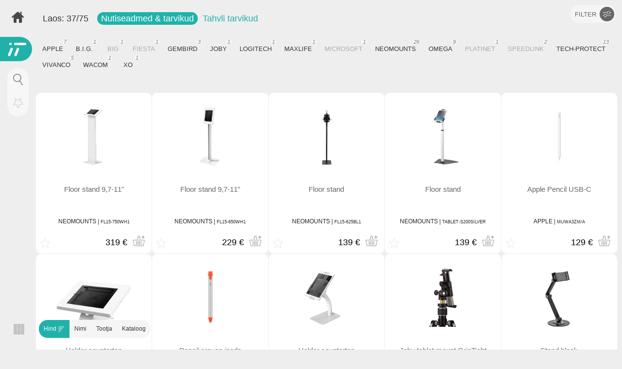

--- FILE ---
content_type: text/html; charset=UTF-8
request_url: https://itkaubamaja.ee/c:TPA/tahvli-tarvikud
body_size: 20525
content:
<!DOCTYPE html>
<html lang="et">
<head>
<title>Tahvli tarvikud, Nutiseadmed & tarvikud e pood - IT Kaubamaja</title>
<meta name="description" content="Tooteid erinevatelt tootjatelt: Acer, Apple, Lenovo, Lg, Msi, Nvidia, Samsung, Sony, Xiaomi jne. Tule ja vali oma…"><meta name="viewport" content="width=device-width, initial-scale=1, maximum-scale=5, user-scalable=yes">
<meta name="apple-mobile-web-app-capable" content="yes">
<meta name="apple-mobile-web-app-status-bar-style" content="black-translucent">
<link rel="icon" type="image/png" href="/assets/images/favicon.png">
<link rel="apple-touch-icon" href="/assets/images/apple_touch.png">
<link rel="apple-touch-startup-image" href="/assets/images/apple_touch.png">
<link rel="preconnect" href="https://fonts.googleapis.com">
<link rel="preconnect" href="https://fonts.gstatic.com" crossorigin>
<link href="https://fonts.googleapis.com/css2?family=Poppins:ital,wght@0,100;0,300;0,500;1,100;1,300;1,500&display=swap" rel="stylesheet">
<style>
	* {font-family: 'Poppins', sans-serif, Verdana, Arial;font-weight:300;box-sizing: border-box;-moz-box-sizing: border-box;-webkit-box-sizing: border-box;line-height:166%;padding:0px;margin:0px;}
	body,div,p,li,input,select,textarea{font-size:16px;}
	html,body{margin:0;padding:0;color:#333;}
	.cart{display:none;}
</style>
<link rel="stylesheet" href="/assets/css/styles.css?v=1764165585" ><link rel="stylesheet" href="/assets/templates/default/styles.css?v=1767623891" ></head>
<body class="">
<div id="window" class="fixed z10 t0 b0 l0 r0 scrolly bgwhite hidden"></div>
<div class="mask bgblurgray fixed t0 b0 l0 r0 z5"><div class="close fixed t20 r20"><div class="line1"></div><div class="line2"></div></div></div>

<div class="burger fixed bgcolor l0 z5"><div class="logobox"><div class="l1"></div><div class="l2"></div><div class="l3"></div><div class="l4"></div></div><b class="label shadow">MENÜÜ</b></div><div class="content">
<img src="/assets/images/home.png" style="width:25px;" class="z3 fixed t0 l0 margined home desktop opacity70" alt="home"><img src="/assets/images/bigger.png" class="gridview desktop hand z4 fixed b0 l0" data-view="bigger" alt="thumb size"><div><div class="stickyd z2 statustxt inline products roundedo"><p class="txt18 inline whstock">Laos: <b class="countinstock">0</b>/<span class="counttotal">0</span></p><h1 class="inline txt18"><a onclick="$('body').addClass('isopen');" data-id="nutiseadmed" data-cid="TPA" class="txtwhite bgcolor roundedo txt18 nowrap catname hand">Nutiseadmed & tarvikud</a> &nbsp;<a href="#" class="txtcolor txt18 nowrap">Tahvli tarvikud</a></h1></div>
<div class="afloatr transparentwhite roundedo micropadded micromargined nowrap"><div id="sortbuttons" class="block z3 fixed margined"><div onclick="sorting('data-price','num')" id="data-price" style="border-radius: 25px 0 0 25px;">Hind</div><div onclick="sorting('data-name','clk')" id="data-name">Nimi</div><div onclick="sorting('data-vendor','clk')" id="data-vendor">Tootja</div><div onclick="sorting('data-cat','clk')" id="data-cat" style="border-radius: 0 25px 25px 0;">Kataloog</div></div><a data-filter="sale" class="filter salebtn inline">% SALE</a><div class="inline filtertoggle roundedo"><b class="inline">FILTER</b> <div class="filterbtn roundedo inline"><img src="/assets/images/filter.png" alt="filter"></div></div><div class="resetfilter inline bold hand txt13 txtwhite bgdarkergray roundedo">RESET</div></div>

<div class="inlineblocks vendors"><a class="filter bgstock" data-vendor="APPLE">APPLE<i></i></a><a class="filter bgstock" data-vendor="B.I.G.">B.I.G.<i></i></a><a class="filter" data-vendor="BIG">BIG<i></i></a><a class="filter" data-vendor="FIESTA">FIESTA<i></i></a><a class="filter bgstock" data-vendor="GEMBIRD">GEMBIRD<i></i></a><a class="filter bgstock" data-vendor="JOBY">JOBY<i></i></a><a class="filter bgstock" data-vendor="LOGITECH">LOGITECH<i></i></a><a class="filter bgstock" data-vendor="MAXLIFE">MAXLIFE<i></i></a><a class="filter" data-vendor="MICROSOFT">MICROSOFT<i></i></a><a class="filter bgstock" data-vendor="NEOMOUNTS">NEOMOUNTS<i></i></a><a class="filter bgstock" data-vendor="OMEGA">OMEGA<i></i></a><a class="filter" data-vendor="PLATINET">PLATINET<i></i></a><a class="filter" data-vendor="SPEEDLINK">SPEEDLINK<i></i></a><a class="filter bgstock" data-vendor="TECH-PROTECT">TECH-PROTECT<i></i></a><a class="filter bgstock" data-vendor="VIVANCO">VIVANCO<i></i></a><a class="filter bgstock" data-vendor="WACOM">WACOM<i></i></a><a class="filter bgstock" data-vendor="XO">XO<i></i></a></div><br class="clear"><div class="clear filterbox"><div class="filtersopt pricelimit rounded10 relative"><b>Hind</b><input type="number" id="minprice" placeholder="min" class="txt-center"> - <input type="number" id="maxprice" placeholder="max" class="txt-center"></div><div class="filtersopt rounded10 relative"><b>Filtreeri tooteid</b><input type="text" placeholder="filtreeri sõnaga" class="txt-center searchprod"></div><div class="inlineblocks filters rounded10 relative"><b>Mudel</b><a class="filter" data-filter="ipad">iPad</a><a class="filter" data-filter="mini">Mini</a><a class="filter" data-filter="air">Air</a><a class="filter" data-filter="pro">PRO</a></div><div class="inlineblocks filters rounded10 relative"><b>Tüüp</b><a class="filter" data-filter="touch" data-opt="touchscreen">Touch</a><a class="filter" data-filter="kest" data-opt="case">Kest</a><a class="filter" data-filter="juhe" data-opt="cable">Juhe</a><a class="filter" data-filter="kinnitus" data-opt="mount">Kinnitus</a></div><div class="inlineblocks filters rounded10 relative"><b>Suurus</b><a class="filter" data-filter="7&quot;" data-opt="7," data-pre="&quot;">7"</a><a class="filter" data-filter="8&quot;" data-opt="8," data-pre="&quot;">8"</a><a class="filter" data-filter="9&quot;" data-opt="9," data-pre="&quot;">9"</a><a class="filter" data-filter="10&quot;" data-opt="10," data-pre="&quot;">10"</a></div><div class="inlineblocks filters rounded10 relative"><b>Volt</b><a class="filter" data-filter="12v" data-opt="car">12V</a></div><div class="inlineblocks filters rounded10 relative"><b>I/O</b><a class="filter" data-filter="micro usb" data-opt="usb">Micro USB</a><a class="filter" data-filter="usb-c" data-opt="usb-c">USB-C</a><a class="filter" data-filter="lightning">Lightning</a></div><div class="inlineblocks filters rounded10 relative"><b>Pikkus</b><a class="filter" data-filter="1 m">1 m</a></div><div class="inlineblocks filters rounded10 relative"><b>Klaviatuur</b><a class="filter" data-filter="swe">SWE</a></div><div class="inlineblocks filters rounded10 relative"><b>Kit</b><a class="filter" data-filter="kit">KIT</a></div><div class="inlineblocks filters rounded10 relative"><b>Materjal</b><a class="filter" data-filter="aluminum" data-opt="s.alumin">Aluminum</a></div><div class="inlineblocks filters rounded10 relative"><b>Värv</b><a class="filter colori black" data-filter="black" data-opt="midnight">&nbsp;</a><a class="filter colori gray" data-filter="gray" data-opt="grey">&nbsp;</a><a class="filter colori silver" data-filter="silver" data-opt="graphite">&nbsp;</a><a class="filter colori white" data-filter="white">&nbsp;</a><a class="filter colori blue" data-filter="blue">&nbsp;</a><a class="filter colori pink" data-filter="pink" data-opt="rose">&nbsp;</a><a class="filter colori gold" data-filter="gold">&nbsp;</a></div></div><div class="grid" id="products"><div class="prod" id="p240" data-price="14" data-name="OmegacoverMar" data-vendor="OMEGA" data-cat="TPA" data-stock="i" ><div class="pr"></div><a href="/p:240/omega-cover-maryland-8-%2C"><div class="prodpic"><img src="/assets/images/noimage.png" data-src="https://static1.nordic.pictures/591011/original.jpg" alt="OMEGA 240"></div></a><div class="pinfo"><a href="/p:240/omega-cover-maryland-8-%2C"><h1> Omega cover Maryland 8", grey </h1></a><p><a href="#OMEGA"><b>OMEGA</b></a> | <a class="txt9 hand mcode">240</a></p></div><div class="pricebox"><div class="addfavorite"></div><i class="qnt">68 tk.</i>  <b class="price">14 €</b> <div class="addtocart" data-id="240" data-limit="68" data-price="14" data-code="240" data-courier="" data-wh="NDI"></div></div></div><div class="prod" id="p864696" data-price="20" data-name="Vivancotablet" data-vendor="VIVANCO" data-cat="TPA" data-stock="i" ><div class="pr"></div><a href="/p:864696/vivanco-tablet-stand-%2835590%29"><div class="prodpic"><img src="/assets/images/noimage.png" data-src="https://static3.nordic.pictures/4659374/original.jpg" alt="VIVANCO 35590"></div></a><div class="pinfo"><a href="/p:864696/vivanco-tablet-stand-%2835590%29"><h1> Vivanco tablet stand (35590) </h1></a><p><a href="#VIVANCO"><b>VIVANCO</b></a> | <a class="txt9 hand mcode">35590</a></p></div><div class="pricebox"><div class="addfavorite"></div><i class="qnt">1 tk.</i>  <b class="price">20 €</b> <div class="addtocart" data-id="864696" data-limit="1" data-price="20" data-code="35590" data-courier="" data-wh="NDI"></div></div></div><div class="prod" id="p968244" data-price="39" data-name="Wacomaccessor" data-vendor="WACOM" data-cat="TPA" data-stock="i" ><div class="pr"></div><a href="/p:968244/wacom-accessory-kit-intuos4-5"><div class="prodpic"><img src="/assets/images/noimage.png" data-src="https://static3.nordic.pictures/8430872/original.jpg" alt="WACOM ACK-40001"></div></a><div class="pinfo"><a href="/p:968244/wacom-accessory-kit-intuos4-5"><h1> Wacom accessory kit Intuos4/5 (ACK-40001) </h1></a><p><a href="#WACOM"><b>WACOM</b></a> | <a class="txt9 hand mcode">ACK-40001</a></p></div><div class="pricebox"><div class="addfavorite"></div><i class="qnt">5 tk.</i>  <b class="price">39 €</b> <div class="addtocart" data-id="968244" data-limit="5" data-price="39" data-code="ACK-40001" data-courier="" data-wh="NDI"></div></div></div><div class="prod" id="p1334333" data-price="62" data-name="Jobytabletmou" data-vendor="JOBY" data-cat="TPA" data-stock="i" ><div class="pr"></div><a href="/p:1334333/joby-tablet-mount-griptight"><div class="prodpic"><img src="/assets/images/noimage.png" data-src="https://static1.nordic.pictures/25974049/original.jpg" alt="JOBY JB01394-BWW"></div></a><div class="pinfo"><a href="/p:1334333/joby-tablet-mount-griptight"><h1> Joby tablet mount GripTight Pro Mount </h1></a><p><a href="#JOBY"><b>JOBY</b></a> | <a class="txt9 hand mcode">JB01394-BWW</a></p></div><div class="pricebox"><div class="addfavorite"></div><i class="qnt">3 tk.</i>  <b class="price">62 €</b> <div class="addtocart" data-id="1334333" data-limit="3" data-price="62" data-code="JB01394-BWW" data-courier="" data-wh="NDI"></div></div></div><div class="prod" id="p1908657" data-price="11" data-name="Vivancotablet" data-vendor="VIVANCO" data-cat="TPA" data-stock="i" ><div class="pr"></div><a href="/p:1908657/vivanco-tablet-phone-stand-v-stand%2C"><div class="prodpic"><img src="/assets/images/noimage.png" data-src="https://static3.nordic.pictures/30827784/original.jpg" alt="VIVANCO 60636"></div></a><div class="pinfo"><a href="/p:1908657/vivanco-tablet-phone-stand-v-stand%2C"><h1> Vivanco tablet/phone stand V-Stand, assorted (60636) </h1></a><p><a href="#VIVANCO"><b>VIVANCO</b></a> | <a class="txt9 hand mcode">60636</a></p></div><div class="pricebox"><div class="addfavorite"></div><i class="qnt">40 tk.</i>  <b class="price">11 €</b> <div class="addtocart" data-id="1908657" data-limit="40" data-price="11" data-code="60636" data-courier="" data-wh="NDI"></div></div></div><div class="prod" id="p1932120" data-price="15" data-name="Omegaheadrest" data-vendor="OMEGA" data-cat="TPA" data-stock="i" ><div class="pr"></div><a href="/p:1932120/omega-headrest-holder-for"><div class="prodpic"><img src="/assets/images/noimage.png" data-src="https://static1.nordic.pictures/30901436/original.jpg" alt="OMEGA 45491"></div></a><div class="pinfo"><a href="/p:1932120/omega-headrest-holder-for"><h1> Omega headrest holder for tablet and smartphone OUCHR </h1></a><p><a href="#OMEGA"><b>OMEGA</b></a> | <a class="txt9 hand mcode">45491</a></p></div><div class="pricebox"><div class="addfavorite"></div><i class="qnt">78 tk.</i>  <b class="price">15 €</b> <div class="addtocart" data-id="1932120" data-limit="78" data-price="15" data-code="45491" data-courier="" data-wh="NDI"></div></div></div><div class="prod" id="p2838510" data-price="23" data-name="Tech-Protectt" data-vendor="TECH-PROTECT" data-cat="TPA" data-stock="i" ><div class="pr"></div><a href="/p:2838510/tech-protect-tablet-phone-car-holder"><div class="prodpic"><img src="/assets/images/noimage.png" data-src="https://static3.nordic.pictures/35338943/original.jpg" alt="TECH-PROTECT 2838510"></div></a><div class="pinfo"><a href="/p:2838510/tech-protect-tablet-phone-car-holder"><h1> Tech-Protect tablet/phone car holder Headrest Car Mount Tablet </h1></a><p><a href="#TECH-PROTECT"><b>TECH-PROTECT</b></a> | <a class="txt9 hand mcode">2838510</a></p></div><div class="pricebox"><div class="addfavorite"></div><i class="qnt">3 tk.</i>  <b class="price">23 €</b> <div class="addtocart" data-id="2838510" data-limit="3" data-price="23" data-code="2838510" data-courier="" data-wh="NDI"></div></div></div><div class="prod" id="p3398579" data-price="12" data-name="Tech-Protects" data-vendor="TECH-PROTECT" data-cat="TPA" data-stock="i" ><div class="pr"></div><a href="/p:3398579/tech-protect-stylus-pen-aluminum"><div class="prodpic"><img src="/assets/images/noimage.png" data-src="https://static3.nordic.pictures/38734072/original.jpg" alt="TECH-PROTECT 3398579"></div></a><div class="pinfo"><a href="/p:3398579/tech-protect-stylus-pen-aluminum"><h1> Tech-Protect stylus pen Aluminum Touch Pen, black </h1></a><p><a href="#TECH-PROTECT"><b>TECH-PROTECT</b></a> | <a class="txt9 hand mcode">3398579</a></p></div><div class="pricebox"><div class="addfavorite"></div><i class="qnt">4 tk.</i>  <b class="price">12 €</b> <div class="addtocart" data-id="3398579" data-limit="4" data-price="12" data-code="3398579" data-courier="" data-wh="NDI"></div></div></div><div class="prod" id="p4025912" data-price="12" data-name="Tech-Protects" data-vendor="TECH-PROTECT" data-cat="TPA" data-stock="i" ><div class="pr"></div><a href="/p:4025912/tech-protect-stylus-touch%2C-rose"><div class="prodpic"><img src="/assets/images/noimage.png" data-src="https://static3.nordic.pictures/43334769/original.jpg" alt="TECH-PROTECT 4025912"></div></a><div class="pinfo"><a href="/p:4025912/tech-protect-stylus-touch%2C-rose"><h1> Tech-Protect stylus Touch, rose gold </h1></a><p><a href="#TECH-PROTECT"><b>TECH-PROTECT</b></a> | <a class="txt9 hand mcode">4025912</a></p></div><div class="pricebox"><div class="addfavorite"></div><i class="qnt">5 tk.</i>  <b class="price">12 €</b> <div class="addtocart" data-id="4025912" data-limit="5" data-price="12" data-code="4025912" data-courier="" data-wh="NDI"></div></div></div><div class="prod" id="p4025913" data-price="12" data-name="Tech-Protects" data-vendor="TECH-PROTECT" data-cat="TPA" data-stock="i" ><div class="pr"></div><a href="/p:4025913/tech-protect-stylus-touch%2C-silver"><div class="prodpic"><img src="/assets/images/noimage.png" data-src="https://static2.nordic.pictures/43334766/original.jpg" alt="TECH-PROTECT 4025913"></div></a><div class="pinfo"><a href="/p:4025913/tech-protect-stylus-touch%2C-silver"><h1> Tech-Protect stylus Touch, silver </h1></a><p><a href="#TECH-PROTECT"><b>TECH-PROTECT</b></a> | <a class="txt9 hand mcode">4025913</a></p></div><div class="pricebox"><div class="addfavorite"></div><i class="qnt">4 tk.</i>  <b class="price">12 €</b> <div class="addtocart" data-id="4025913" data-limit="4" data-price="12" data-code="4025913" data-courier="" data-wh="NDI"></div></div></div><div class="prod" id="p4139197" data-price="18" data-name="Maxlifetablet" data-vendor="MAXLIFE" data-cat="TPA" data-stock="i" ><div class="pr"></div><a href="/p:4139197/maxlife-tablet-headrest-mount"><div class="prodpic"><img src="/assets/images/noimage.png" data-src="https://static1.nordic.pictures/44035827/original.jpg" alt="MAXLIFE 4139197"></div></a><div class="pinfo"><a href="/p:4139197/maxlife-tablet-headrest-mount"><h1> Maxlife tablet headrest mount MXTH-01, black </h1></a><p><a href="#MAXLIFE"><b>MAXLIFE</b></a> | <a class="txt9 hand mcode">4139197</a></p></div><div class="pricebox"><div class="addfavorite"></div><i class="qnt">3 tk.</i>  <b class="price">18 €</b> <div class="addtocart" data-id="4139197" data-limit="3" data-price="18" data-code="4139197" data-courier="" data-wh="NDI"></div></div></div><div class="prod" id="p4674848" data-price="129" data-name="ApplePencilUS" data-vendor="APPLE" data-cat="TPA" data-stock="i" ><div class="pr"></div><a href="/p:4674848/apple-pencil-usb-c"><div class="prodpic"><img src="/assets/images/noimage.png" data-src="https://static3.nordic.pictures/47530237/original.jpg" alt="APPLE MUWA3ZM/A"></div></a><div class="pinfo"><a href="/p:4674848/apple-pencil-usb-c"><h1> Apple Pencil USB-C </h1></a><p><a href="#APPLE"><b>APPLE</b></a> | <a class="txt9 hand mcode">MUWA3ZM/A</a></p></div><div class="pricebox"><div class="addfavorite"></div><i class="qnt">2 tk.</i>  <b class="price">129 €</b> <div class="addtocart" data-id="4674848" data-limit="2" data-price="129" data-code="MUWA3ZM/A" data-courier="" data-wh="NDI"></div></div></div><div class="prod" id="p4692518" data-price="19" data-name="XOtabletholde" data-vendor="XO" data-cat="TPA" data-stock="i" ><div class="pr"></div><a href="/p:4692518/xo-tablet-holder-c136%2C"><div class="prodpic"><img src="/assets/images/noimage.png" data-src="https://static3.nordic.pictures/47628794/original.jpg" alt="XO 4692518"></div></a><div class="pinfo"><a href="/p:4692518/xo-tablet-holder-c136%2C"><h1> XO tablet holder C136, black </h1></a><p><a href="#XO"><b>XO</b></a> | <a class="txt9 hand mcode">4692518</a></p></div><div class="pricebox"><div class="addfavorite"></div><i class="qnt">2 tk.</i>  <b class="price">19 €</b> <div class="addtocart" data-id="4692518" data-limit="2" data-price="19" data-code="4692518" data-courier="" data-wh="NDI"></div></div></div><div class="prod" id="p4995822" data-price="30" data-name="Tech-Protects" data-vendor="TECH-PROTECT" data-cat="TPA" data-stock="i" ><div class="pr"></div><a href="/p:4995822/tech-protect-stylus-active%2C-pink"><div class="prodpic"><img src="/assets/images/noimage.png" data-src="https://static1.nordic.pictures/49384465/original.jpg" alt="TECH-PROTECT 4995822"></div></a><div class="pinfo"><a href="/p:4995822/tech-protect-stylus-active%2C-pink"><h1> Tech-Protect stylus Active, pink </h1></a><p><a href="#TECH-PROTECT"><b>TECH-PROTECT</b></a> | <a class="txt9 hand mcode">4995822</a></p></div><div class="pricebox"><div class="addfavorite"></div><i class="qnt">6 tk.</i>  <b class="price">30 €</b> <div class="addtocart" data-id="4995822" data-limit="6" data-price="30" data-code="4995822" data-courier="" data-wh="NDI"></div></div></div><div class="prod" id="p4995823" data-price="16" data-name="Tech-Protects" data-vendor="TECH-PROTECT" data-cat="TPA" data-stock="i" ><div class="pr"></div><a href="/p:4995823/tech-protect-stylus-magnet%2C-silver"><div class="prodpic"><img src="/assets/images/noimage.png" data-src="https://static3.nordic.pictures/49384560/original.jpg" alt="TECH-PROTECT 4995823"></div></a><div class="pinfo"><a href="/p:4995823/tech-protect-stylus-magnet%2C-silver"><h1> Tech-Protect stylus Magnet, silver </h1></a><p><a href="#TECH-PROTECT"><b>TECH-PROTECT</b></a> | <a class="txt9 hand mcode">4995823</a></p></div><div class="pricebox"><div class="addfavorite"></div><i class="qnt">6 tk.</i>  <b class="price">16 €</b> <div class="addtocart" data-id="4995823" data-limit="6" data-price="16" data-code="4995823" data-courier="" data-wh="NDI"></div></div></div><div class="prod" id="p4995824" data-price="43" data-name="Tech-Protectt" data-vendor="TECH-PROTECT" data-cat="TPA" data-stock="i" ><div class="pr"></div><a href="/p:4995824/tech-protect-tablet-holder-z11%2C"><div class="prodpic"><img src="/assets/images/noimage.png" data-src="https://static3.nordic.pictures/49384598/original.jpg" alt="TECH-PROTECT 4995824"></div></a><div class="pinfo"><a href="/p:4995824/tech-protect-tablet-holder-z11%2C"><h1> Tech-Protect tablet holder Z11, grey </h1></a><p><a href="#TECH-PROTECT"><b>TECH-PROTECT</b></a> | <a class="txt9 hand mcode">4995824</a></p></div><div class="pricebox"><div class="addfavorite"></div><i class="qnt">2 tk.</i>  <b class="price">43 €</b> <div class="addtocart" data-id="4995824" data-limit="2" data-price="43" data-code="4995824" data-courier="" data-wh="NDI"></div></div></div><div class="prod" id="p2087018" data-price="30" data-name="Tech-Protects" data-vendor="TECH-PROTECT" data-cat="TPA" data-stock="i" ><div class="pr"></div><a href="/p:2087018/tech-protect-stylus-active%2C-white"><div class="prodpic"><img src="/assets/images/noimage.png" data-src="https://static3.nordic.pictures/31608155/original.jpg" alt="TECH-PROTECT 2087018"></div></a><div class="pinfo"><a href="/p:2087018/tech-protect-stylus-active%2C-white"><h1> Tech-Protect stylus Active, white </h1></a><p><a href="#TECH-PROTECT"><b>TECH-PROTECT</b></a> | <a class="txt9 hand mcode">2087018</a></p></div><div class="pricebox"><div class="addfavorite"></div><i class="qnt">5 tk.</i>  <b class="price">30 €</b> <div class="addtocart" data-id="2087018" data-limit="5" data-price="30" data-code="2087018" data-courier="" data-wh="NDI"></div></div></div><div class="prod" id="p5557567" data-price="30" data-name="Tech-Protects" data-vendor="TECH-PROTECT" data-cat="TPA" data-stock="i" ><div class="pr"></div><a href="/p:5557567/tech-protect-stylus-pen-active%2C"><div class="prodpic"><img src="/assets/images/noimage.png" data-src="https://static1.nordic.pictures/51785277/original.jpg" alt="TECH-PROTECT 5557567"></div></a><div class="pinfo"><a href="/p:5557567/tech-protect-stylus-pen-active%2C"><h1> Tech-Protect stylus pen Active, black </h1></a><p><a href="#TECH-PROTECT"><b>TECH-PROTECT</b></a> | <a class="txt9 hand mcode">5557567</a></p></div><div class="pricebox"><div class="addfavorite"></div><i class="qnt">8 tk.</i>  <b class="price">30 €</b> <div class="addtocart" data-id="5557567" data-limit="8" data-price="30" data-code="5557567" data-courier="" data-wh="NDI"></div></div></div><div class="prod" id="p5557568" data-price="13" data-name="Tech-Protects" data-vendor="TECH-PROTECT" data-cat="TPA" data-stock="i" ><div class="pr"></div><a href="/p:5557568/tech-protect-stylus-pen-usp100%2C"><div class="prodpic"><img src="/assets/images/noimage.png" data-src="https://static3.nordic.pictures/51785254/original.jpg" alt="TECH-PROTECT 5557568"></div></a><div class="pinfo"><a href="/p:5557568/tech-protect-stylus-pen-usp100%2C"><h1> Tech-Protect stylus pen USP100, black </h1></a><p><a href="#TECH-PROTECT"><b>TECH-PROTECT</b></a> | <a class="txt9 hand mcode">5557568</a></p></div><div class="pricebox"><div class="addfavorite"></div><i class="qnt">7 tk.</i>  <b class="price">13 €</b> <div class="addtocart" data-id="5557568" data-limit="7" data-price="13" data-code="5557568" data-courier="" data-wh="NDI"></div></div></div><div class="prod" id="p5557569" data-price="16" data-name="Tech-Protects" data-vendor="TECH-PROTECT" data-cat="TPA" data-stock="i" ><div class="pr"></div><a href="/p:5557569/tech-protect-stylus-pen-usp200%2C"><div class="prodpic"><img src="/assets/images/noimage.png" data-src="https://static3.nordic.pictures/51785296/original.jpg" alt="TECH-PROTECT 5557569"></div></a><div class="pinfo"><a href="/p:5557569/tech-protect-stylus-pen-usp200%2C"><h1> Tech-Protect stylus pen USP200, black </h1></a><p><a href="#TECH-PROTECT"><b>TECH-PROTECT</b></a> | <a class="txt9 hand mcode">5557569</a></p></div><div class="pricebox"><div class="addfavorite"></div><i class="qnt">6 tk.</i>  <b class="price">16 €</b> <div class="addtocart" data-id="5557569" data-limit="6" data-price="16" data-code="5557569" data-courier="" data-wh="NDI"></div></div></div><div class="prod" id="p5557570" data-price="16" data-name="Tech-Protects" data-vendor="TECH-PROTECT" data-cat="TPA" data-stock="i" ><div class="pr"></div><a href="/p:5557570/tech-protect-stylus-pen-usp200%2C"><div class="prodpic"><img src="/assets/images/noimage.png" data-src="https://static1.nordic.pictures/51785292/original.jpg" alt="TECH-PROTECT 5557570"></div></a><div class="pinfo"><a href="/p:5557570/tech-protect-stylus-pen-usp200%2C"><h1> Tech-Protect stylus pen USP200, white </h1></a><p><a href="#TECH-PROTECT"><b>TECH-PROTECT</b></a> | <a class="txt9 hand mcode">5557570</a></p></div><div class="pricebox"><div class="addfavorite"></div><i class="qnt">4 tk.</i>  <b class="price">16 €</b> <div class="addtocart" data-id="5557570" data-limit="4" data-price="16" data-code="5557570" data-courier="" data-wh="NDI"></div></div></div><div class="prod" id="p6006024" data-price="23" data-name="BIGtablethold" data-vendor="B.I.G." data-cat="TPA" data-stock="i" ><div class="pr"></div><a href="/p:6006024/b.i.g.-big-tablet-holder-th2"><div class="prodpic"><img src="/assets/images/noimage.png" data-src="https://static3.nordic.pictures/52999581/original.jpg" alt="B.I.G. 425403"></div></a><div class="pinfo"><a href="/p:6006024/b.i.g.-big-tablet-holder-th2"><h1> BIG tablet holder TH2 (425403) </h1></a><p><a href="#B.I.G."><b>B.I.G.</b></a> | <a class="txt9 hand mcode">425403</a></p></div><div class="pricebox"><div class="addfavorite"></div><i class="qnt">4 tk.</i>  <b class="price">23 €</b> <div class="addtocart" data-id="6006024" data-limit="4" data-price="23" data-code="425403" data-courier="" data-wh="NDI"></div></div></div><div class="prod" id="p1258952" data-price="3" data-name="standuniversa" data-vendor="GEMBIRD" data-cat="TPA" data-stock="i" ><div class="pr"></div><a href="/p:1258952/gembird-stand-universal"><div class="prodpic"><img src="/assets/images/noimage.png" data-src="https://static.elko.cloud/ProductImages/3faf2dbc-b5d7-4e04-8b6c-d5d997cfc74a.Jpeg" alt="GEMBIRD TA-TS-01"></div></a><div class="pinfo"><a href="/p:1258952/gembird-stand-universal"><h1> stand universal </h1></a><p><a href="#GEMBIRD"><b>GEMBIRD</b></a> | <a class="txt9 hand mcode">TA-TS-01</a></p></div><div class="pricebox"><div class="addfavorite"></div><i class="qnt">5 tk.</i>  <b class="price">3 €</b> <div class="addtocart" data-id="1258952" data-limit="5" data-price="3" data-code="TA-TS-01" data-courier="" data-wh="ELK"></div></div></div><div class="prod" id="p1172524" data-price="11" data-name="stand&cleaner" data-vendor="NEOMOUNTS" data-cat="TPA" data-stock="i" ><div class="pr"></div><a href="/p:1172524/neomounts-stand--cleaner-kit"><div class="prodpic"><img src="/assets/images/noimage.png" data-src="https://static.elko.cloud/ProductImages/70439.Jpeg" alt="NEOMOUNTS NS-MKIT100"></div></a><div class="pinfo"><a href="/p:1172524/neomounts-stand--cleaner-kit"><h1> stand & cleaner kit </h1></a><p><a href="#NEOMOUNTS"><b>NEOMOUNTS</b></a> | <a class="txt9 hand mcode">NS-MKIT100</a></p></div><div class="pricebox"><div class="addfavorite"></div><i class="qnt">11 tk.</i>  <b class="price">11 €</b> <div class="addtocart" data-id="1172524" data-limit="11" data-price="11" data-code="NS-MKIT100" data-courier="" data-wh="ELK"></div></div></div><div class="prod" id="p1389332" data-price="32" data-name="wallmounthold" data-vendor="NEOMOUNTS" data-cat="TPA" data-stock="i" ><div class="pr"></div><a href="/p:1389332/neomounts-wall-mount-holder"><div class="prodpic"><img src="/assets/images/noimage.png" data-src="https://static.elko.cloud/ProductImages/c146c05f-dd34-41f5-af7a-e059ab97a465.Jpeg" alt="NEOMOUNTS WL15-625WH1"></div></a><div class="pinfo"><a href="/p:1389332/neomounts-wall-mount-holder"><h1> wall mount holder </h1></a><p><a href="#NEOMOUNTS"><b>NEOMOUNTS</b></a> | <a class="txt9 hand mcode">WL15-625WH1</a></p></div><div class="pricebox"><div class="addfavorite"></div><i class="qnt">11 tk.</i>  <b class="price">32 €</b> <div class="addtocart" data-id="1389332" data-limit="11" data-price="32" data-code="WL15-625WH1" data-courier="" data-wh="ELK"></div></div></div><div class="prod" id="p1318682" data-price="34" data-name="standsilver" data-vendor="NEOMOUNTS" data-cat="TPA" data-stock="i" ><div class="pr"></div><a href="/p:1318682/neomounts-stand-silver"><div class="prodpic"><img src="/assets/images/noimage.png" data-src="https://static.elko.cloud/ProductImages/421feb05-0f06-466b-8dda-71e30baea721.Jpeg" alt="NEOMOUNTS DS15-050SL1"></div></a><div class="pinfo"><a href="/p:1318682/neomounts-stand-silver"><h1> stand silver </h1></a><p><a href="#NEOMOUNTS"><b>NEOMOUNTS</b></a> | <a class="txt9 hand mcode">DS15-050SL1</a></p></div><div class="pricebox"><div class="addfavorite"></div><i class="qnt">3 tk.</i>  <b class="price">34 €</b> <div class="addtocart" data-id="1318682" data-limit="3" data-price="34" data-code="DS15-050SL1" data-courier="" data-wh="ELK"></div></div></div><div class="prod" id="p1415013" data-price="40" data-name="standwhite" data-vendor="NEOMOUNTS" data-cat="TPA" data-stock="i" ><div class="pr"></div><a href="/p:1415013/neomounts-stand-white"><div class="prodpic"><img src="/assets/images/noimage.png" data-src="https://static.elko.cloud/ProductImages/7263e424-60c5-40ef-ae49-85b6c406638e.Jpeg" alt="NEOMOUNTS DS15-545WH1"></div></a><div class="pinfo"><a href="/p:1415013/neomounts-stand-white"><h1> stand white </h1></a><p><a href="#NEOMOUNTS"><b>NEOMOUNTS</b></a> | <a class="txt9 hand mcode">DS15-545WH1</a></p></div><div class="pricebox"><div class="addfavorite"></div><i class="qnt">6 tk.</i>  <b class="price">40 €</b> <div class="addtocart" data-id="1415013" data-limit="6" data-price="40" data-code="DS15-545WH1" data-courier="" data-wh="ELK"></div></div></div><div class="prod" id="p1357293" data-price="49" data-name="standwhite" data-vendor="NEOMOUNTS" data-cat="TPA" data-stock="i" ><div class="pr"></div><a href="/p:1357293/neomounts-stand-white"><div class="prodpic"><img src="/assets/images/noimage.png" data-src="https://static.elko.cloud/ProductImages/2ed13d13-4cc3-4728-8af7-3bba402c75b1.Jpeg" alt="NEOMOUNTS DS15-540WH1"></div></a><div class="pinfo"><a href="/p:1357293/neomounts-stand-white"><h1> stand white </h1></a><p><a href="#NEOMOUNTS"><b>NEOMOUNTS</b></a> | <a class="txt9 hand mcode">DS15-540WH1</a></p></div><div class="pricebox"><div class="addfavorite"></div><i class="qnt">1 tk.</i>  <b class="price">49 €</b> <div class="addtocart" data-id="1357293" data-limit="1" data-price="49" data-code="DS15-540WH1" data-courier="" data-wh="ELK"></div></div></div><div class="prod" id="p1372150" data-price="57" data-name="wallmounthold" data-vendor="NEOMOUNTS" data-cat="TPA" data-stock="i" ><div class="pr"></div><a href="/p:1372150/neomounts-wall-mount-holder"><div class="prodpic"><img src="/assets/images/noimage.png" data-src="https://static.elko.cloud/ProductImages/57c18528-bae1-4609-92a0-01b9113f2852.Jpeg" alt="NEOMOUNTS WL15-650WH1"></div></a><div class="pinfo"><a href="/p:1372150/neomounts-wall-mount-holder"><h1> wall mount holder </h1></a><p><a href="#NEOMOUNTS"><b>NEOMOUNTS</b></a> | <a class="txt9 hand mcode">WL15-650WH1</a></p></div><div class="pricebox"><div class="addfavorite"></div><i class="qnt">3 tk.</i>  <b class="price">57 €</b> <div class="addtocart" data-id="1372150" data-limit="3" data-price="57" data-code="WL15-650WH1" data-courier="" data-wh="ELK"></div></div></div><div class="prod" id="p1357296" data-price="60" data-name="standblack" data-vendor="NEOMOUNTS" data-cat="TPA" data-stock="i" ><div class="pr"></div><a href="/p:1357296/neomounts-stand-black"><div class="prodpic"><img src="/assets/images/noimage.png" data-src="https://static.elko.cloud/ProductImages/cbcaa635-32a0-446e-9cc9-d62760f150e0.Jpeg" alt="NEOMOUNTS DS15-550BL1"></div></a><div class="pinfo"><a href="/p:1357296/neomounts-stand-black"><h1> stand black </h1></a><p><a href="#NEOMOUNTS"><b>NEOMOUNTS</b></a> | <a class="txt9 hand mcode">DS15-550BL1</a></p></div><div class="pricebox"><div class="addfavorite"></div><i class="qnt">1 tk.</i>  <b class="price">60 €</b> <div class="addtocart" data-id="1357296" data-limit="1" data-price="60" data-code="DS15-550BL1" data-courier="" data-wh="ELK"></div></div></div><div class="prod" id="p1389350" data-price="72" data-name="holdercounter" data-vendor="NEOMOUNTS" data-cat="TPA" data-stock="i" ><div class="pr"></div><a href="/p:1389350/neomounts-holder-countertop"><div class="prodpic"><img src="/assets/images/noimage.png" data-src="https://static.elko.cloud/ProductImages/ac81cc23-9f7f-4e51-9c8b-5f717f46dd83.Jpeg" alt="NEOMOUNTS DS15-625WH1"></div></a><div class="pinfo"><a href="/p:1389350/neomounts-holder-countertop"><h1> holder countertop </h1></a><p><a href="#NEOMOUNTS"><b>NEOMOUNTS</b></a> | <a class="txt9 hand mcode">DS15-625WH1</a></p></div><div class="pricebox"><div class="addfavorite"></div><i class="qnt">1 tk.</i>  <b class="price">72 €</b> <div class="addtocart" data-id="1389350" data-limit="1" data-price="72" data-code="DS15-625WH1" data-courier="" data-wh="ELK"></div></div></div><div class="prod" id="p1292185" data-price="89" data-name="pencilcrayoni" data-vendor="LOGITECH" data-cat="TPA" data-stock="i" ><div class="pr"></div><a href="/p:1292185/logitech-pencil-crayon-ipads"><div class="prodpic"><img src="/assets/images/noimage.png" data-src="https://static.elko.cloud/ProductImages/42116106-5de7-4ae4-a9de-962b4f47218b.Jpeg" alt="LOGITECH 914-000034"></div></a><div class="pinfo"><a href="/p:1292185/logitech-pencil-crayon-ipads"><h1> pencil crayon ipads </h1></a><p><a href="#LOGITECH"><b>LOGITECH</b></a> | <a class="txt9 hand mcode">914-000034</a></p></div><div class="pricebox"><div class="addfavorite"></div><i class="qnt">1 tk.</i>  <b class="price">89 €</b> <div class="addtocart" data-id="1292185" data-limit="1" data-price="89" data-code="914-000034" data-courier="" data-wh="ELK"></div></div></div><div class="prod" id="p1372120" data-price="109" data-name="holdercounter" data-vendor="NEOMOUNTS" data-cat="TPA" data-stock="i" ><div class="pr"></div><a href="/p:1372120/neomounts-holder-countertop"><div class="prodpic"><img src="/assets/images/noimage.png" data-src="https://static.elko.cloud/ProductImages/78fa7b89-c56e-4642-af7e-81c51eda4ce6.Jpeg" alt="NEOMOUNTS DS15-630WH1"></div></a><div class="pinfo"><a href="/p:1372120/neomounts-holder-countertop"><h1> holder countertop </h1></a><p><a href="#NEOMOUNTS"><b>NEOMOUNTS</b></a> | <a class="txt9 hand mcode">DS15-630WH1</a></p></div><div class="pricebox"><div class="addfavorite"></div><i class="qnt">2 tk.</i>  <b class="price">109 €</b> <div class="addtocart" data-id="1372120" data-limit="2" data-price="109" data-code="DS15-630WH1" data-courier="" data-wh="ELK"></div></div></div><div class="prod" id="p1389349" data-price="139" data-name="floorstand" data-vendor="NEOMOUNTS" data-cat="TPA" data-stock="i" ><div class="pr"></div><a href="/p:1389349/neomounts-floor-stand"><div class="prodpic"><img src="/assets/images/noimage.png" data-src="https://static.elko.cloud/ProductImages/2ddb488e-c25d-4843-be7d-33aaf139edd3.Jpeg" alt="NEOMOUNTS FL15-625BL1"></div></a><div class="pinfo"><a href="/p:1389349/neomounts-floor-stand"><h1> floor stand </h1></a><p><a href="#NEOMOUNTS"><b>NEOMOUNTS</b></a> | <a class="txt9 hand mcode">FL15-625BL1</a></p></div><div class="pricebox"><div class="addfavorite"></div><i class="qnt">4 tk.</i>  <b class="price">139 €</b> <div class="addtocart" data-id="1389349" data-limit="4" data-price="139" data-code="FL15-625BL1" data-courier="" data-wh="ELK"></div></div></div><div class="prod" id="p1259199" data-price="139" data-name="floorstand" data-vendor="NEOMOUNTS" data-cat="TPA" data-stock="i" ><div class="pr"></div><a href="/p:1259199/neomounts-floor-stand"><div class="prodpic"><img src="/assets/images/noimage.png" data-src="https://static.elko.cloud/ProductImages/b9a72e14-4767-4727-b20f-71434eb7bcbb.Jpeg" alt="NEOMOUNTS TABLET-S200SILVER"></div></a><div class="pinfo"><a href="/p:1259199/neomounts-floor-stand"><h1> floor stand </h1></a><p><a href="#NEOMOUNTS"><b>NEOMOUNTS</b></a> | <a class="txt9 hand mcode">TABLET-S200SILVER</a></p></div><div class="pricebox"><div class="addfavorite"></div><i class="qnt">1 tk.</i>  <b class="price">139 €</b> <div class="addtocart" data-id="1259199" data-limit="1" data-price="139" data-code="TABLET-S200SILVER" data-courier="" data-wh="ELK"></div></div></div><div class="prod" id="p1372147" data-price="229" data-name="floorstand97-" data-vendor="NEOMOUNTS" data-cat="TPA" data-stock="i" ><div class="pr"></div><a href="/p:1372147/neomounts-floor-stand-9%2C7-11"><div class="prodpic"><img src="/assets/images/noimage.png" data-src="https://static.elko.cloud/ProductImages/9f9a3bf6-36a3-4f95-8124-75da93fba9f7.Jpeg" alt="NEOMOUNTS FL15-650WH1"></div></a><div class="pinfo"><a href="/p:1372147/neomounts-floor-stand-9%2C7-11"><h1> floor stand 9,7-11" </h1></a><p><a href="#NEOMOUNTS"><b>NEOMOUNTS</b></a> | <a class="txt9 hand mcode">FL15-650WH1</a></p></div><div class="pricebox"><div class="addfavorite"></div><i class="qnt">1 tk.</i>  <b class="price">229 €</b> <div class="addtocart" data-id="1372147" data-limit="1" data-price="229" data-code="FL15-650WH1" data-courier="" data-wh="ELK"></div></div></div><div class="prod" id="p1372148" data-price="319" data-name="floorstand97-" data-vendor="NEOMOUNTS" data-cat="TPA" data-stock="i" ><div class="pr"></div><a href="/p:1372148/neomounts-floor-stand-9%2C7-11"><div class="prodpic"><img src="/assets/images/noimage.png" data-src="https://static.elko.cloud/ProductImages/8903e0f2-6869-4d56-94e0-a8f1c2eeb2c7.Jpeg" alt="NEOMOUNTS FL15-750WH1"></div></a><div class="pinfo"><a href="/p:1372148/neomounts-floor-stand-9%2C7-11"><h1> floor stand 9,7-11" </h1></a><p><a href="#NEOMOUNTS"><b>NEOMOUNTS</b></a> | <a class="txt9 hand mcode">FL15-750WH1</a></p></div><div class="pricebox"><div class="addfavorite"></div><i class="qnt">2 tk.</i>  <b class="price">319 €</b> <div class="addtocart" data-id="1372148" data-limit="2" data-price="319" data-code="FL15-750WH1" data-courier="" data-wh="ELK"></div></div></div></div></div><br><div><div class="stickyd z2 statustxt inline products2 roundedo"><p class="txt18 inline whstock">Otsas: <span class="countoutofstock">0</span></p><h1 class="inline txt18"><a onclick="$('body').addClass('isopen');" data-id="nutiseadmed" data-cid="TPA" class="txtwhite bgcolor roundedo txt18 nowrap catname hand">Nutiseadmed & tarvikud</a> &nbsp;<a href="#" class="txtcolor txt18 nowrap">Tahvli tarvikud</a></h1></div><div class="grid" id="products2"><div class="prod" id="p377" data-price="9" data-name="Speedlinkstyl" data-vendor="SPEEDLINK" data-cat="TPA" data-stock="o" ><div class="pr"></div><a href="/p:377/speedlink-stylus-quill%2C-black"><div class="prodpic"><img src="/assets/images/noimage.png" data-src="https://static2.nordic.pictures/590538/original.jpg" alt="SPEEDLINK SL-7006-BK"></div></a><div class="pinfo"><a href="/p:377/speedlink-stylus-quill%2C-black"><h1> Speedlink stylus Quill, black (SL-7006) </h1></a><p><a href="#SPEEDLINK"><b>SPEEDLINK</b></a> | <a class="txt9 hand mcode">SL-7006-BK</a></p></div><div class="pricebox"><div class="addfavorite"></div><i class="qnt">otsas</i>  <b class="price">9 €</b> </div></div><div class="prod" id="p2146" data-price="5" data-name="OmegacoverMar" data-vendor="OMEGA" data-cat="TPA" data-stock="o" ><div class="pr"></div><a href="/p:2146/omega-cover-maryland-7-%2C"><div class="prodpic"><img src="/assets/images/noimage.png" data-src="https://static1.nordic.pictures/585210/original.jpg" alt="OMEGA 2146"></div></a><div class="pinfo"><a href="/p:2146/omega-cover-maryland-7-%2C"><h1> Omega cover Maryland 7", black </h1></a><p><a href="#OMEGA"><b>OMEGA</b></a> | <a class="txt9 hand mcode">2146</a></p></div><div class="pricebox"><div class="addfavorite"></div><i class="qnt">otsas</i>  <b class="price">5 €</b> </div></div><div class="prod" id="p3175" data-price="25" data-name="Omegauniversa" data-vendor="OMEGA" data-cat="TPA" data-stock="o" ><div class="pr"></div><a href="/p:3175/omega-universal-in-car-tablet"><div class="prodpic"><img src="/assets/images/noimage.png" data-src="https://static1.nordic.pictures/583165/original.jpg" alt="OMEGA 3175"></div></a><div class="pinfo"><a href="/p:3175/omega-universal-in-car-tablet"><h1> Omega universal in-car tablet holder (OUCHTH) </h1></a><p><a href="#OMEGA"><b>OMEGA</b></a> | <a class="txt9 hand mcode">3175</a></p></div><div class="pricebox"><div class="addfavorite"></div><i class="qnt">otsas</i>  <b class="price">25 €</b> </div></div><div class="prod" id="p542650" data-price="15" data-name="BIGtablethold" data-vendor="BIG" data-cat="TPA" data-stock="o" ><div class="pr"></div><a href="/p:542650/big-tablet-holder-for"><div class="prodpic"><img src="/assets/images/noimage.png" data-src="https://static1.nordic.pictures/1118627/original.jpg" alt="BIG 425401"></div></a><div class="pinfo"><a href="/p:542650/big-tablet-holder-for"><h1> BIG tablet holder for tripods TH1 (425401) </h1></a><p><a href="#BIG"><b>BIG</b></a> | <a class="txt9 hand mcode">425401</a></p></div><div class="pricebox"><div class="addfavorite"></div><i class="qnt">otsas</i>  <b class="price">15 €</b> </div></div><div class="prod" id="p584332" data-price="18" data-name="Omegauniversa" data-vendor="OMEGA" data-cat="TPA" data-stock="o" ><div class="pr"></div><a href="/p:584332/omega-universal-car-mount"><div class="prodpic"><img src="/assets/images/noimage.png" data-src="https://static2.nordic.pictures/1196794/original.jpg" alt="OMEGA 584332"></div></a><div class="pinfo"><a href="/p:584332/omega-universal-car-mount"><h1> Omega universal car mount Banana, black (OUCHT2B) </h1></a><p><a href="#OMEGA"><b>OMEGA</b></a> | <a class="txt9 hand mcode">584332</a></p></div><div class="pricebox"><div class="addfavorite"></div><i class="qnt">otsas</i>  <b class="price">18 €</b> </div></div><div class="prod" id="p1033854" data-price="129" data-name="ApplePencil" data-vendor="APPLE" data-cat="TPA" data-stock="o" ><div class="pr"></div><a href="/p:1033854/apple-pencil"><div class="prodpic"><img src="/assets/images/noimage.png" data-src="https://static3.nordic.pictures/13113832/original.jpg" alt="APPLE MK0C2ZM/A"></div></a><div class="pinfo"><a href="/p:1033854/apple-pencil"><h1> Apple Pencil </h1></a><p><a href="#APPLE"><b>APPLE</b></a> | <a class="txt9 hand mcode">MK0C2ZM/A</a></p></div><div class="pricebox"><div class="addfavorite"></div><i class="qnt">otsas</i>  <b class="price">129 €</b> </div></div><div class="prod" id="p1039300" data-price="13" data-name="OmegacableLig" data-vendor="OMEGA" data-cat="TPA" data-stock="o" ><div class="pr"></div><a href="/p:1039300/omega-cable-lightning-jeans"><div class="prodpic"><img src="/assets/images/noimage.png" data-src="https://static1.nordic.pictures/13544298/original.jpg" alt="OMEGA 44202"></div></a><div class="pinfo"><a href="/p:1039300/omega-cable-lightning-jeans"><h1> Omega cable Lightning Jeans 1m, blue (44202) </h1></a><p><a href="#OMEGA"><b>OMEGA</b></a> | <a class="txt9 hand mcode">44202</a></p></div><div class="pricebox"><div class="addfavorite"></div><i class="qnt">otsas</i>  <b class="price">13 €</b> </div></div><div class="prod" id="p1259954" data-price="169" data-name="ApplePencil2" data-vendor="APPLE" data-cat="TPA" data-stock="o" ><div class="pr"></div><a href="/p:1259954/apple-pencil-2"><div class="prodpic"><img src="/assets/images/noimage.png" data-src="https://static2.nordic.pictures/21847285/original.jpg" alt="APPLE MU8F2ZM/A"></div></a><div class="pinfo"><a href="/p:1259954/apple-pencil-2"><h1> Apple Pencil 2 </h1></a><p><a href="#APPLE"><b>APPLE</b></a> | <a class="txt9 hand mcode">MU8F2ZM/A</a></p></div><div class="pricebox"><div class="addfavorite"></div><i class="qnt">otsas</i>  <b class="price">169 €</b> </div></div><div class="prod" id="p1298111" data-price="13" data-name="OmegacableLig" data-vendor="OMEGA" data-cat="TPA" data-stock="o" ><div class="pr"></div><a href="/p:1298111/omega-cable-lightning-1m"><div class="prodpic"><img src="/assets/images/noimage.png" data-src="https://static1.nordic.pictures/25801737/original.jpg" alt="OMEGA 44262"></div></a><div class="pinfo"><a href="/p:1298111/omega-cable-lightning-1m"><h1> Omega cable Lightning 1m braided, black (44262) </h1></a><p><a href="#OMEGA"><b>OMEGA</b></a> | <a class="txt9 hand mcode">44262</a></p></div><div class="pricebox"><div class="addfavorite"></div><i class="qnt">otsas</i>  <b class="price">13 €</b> </div></div><div class="prod" id="p1412759" data-price="25" data-name="Vivancocase10" data-vendor="VIVANCO" data-cat="TPA" data-stock="o" ><div class="pr"></div><a href="/p:1412759/vivanco-case-10-universal"><div class="prodpic"><img src="/assets/images/noimage.png" data-src="https://static2.nordic.pictures/28168741/original.jpg" alt="VIVANCO 60620"></div></a><div class="pinfo"><a href="/p:1412759/vivanco-case-10-universal"><h1> Vivanco case 10" Universal (60620) </h1></a><p><a href="#VIVANCO"><b>VIVANCO</b></a> | <a class="txt9 hand mcode">60620</a></p></div><div class="pricebox"><div class="addfavorite"></div><i class="qnt">otsas</i>  <b class="price">25 €</b> </div></div><div class="prod" id="p1412760" data-price="23" data-name="Vivancocase8U" data-vendor="VIVANCO" data-cat="TPA" data-stock="o" ><div class="pr"></div><a href="/p:1412760/vivanco-case-8-universal"><div class="prodpic"><img src="/assets/images/noimage.png" data-src="https://static3.nordic.pictures/28168829/original.jpg" alt="VIVANCO 60621"></div></a><div class="pinfo"><a href="/p:1412760/vivanco-case-8-universal"><h1> Vivanco case 8" Universal (60621) </h1></a><p><a href="#VIVANCO"><b>VIVANCO</b></a> | <a class="txt9 hand mcode">60621</a></p></div><div class="pricebox"><div class="addfavorite"></div><i class="qnt">otsas</i>  <b class="price">23 €</b> </div></div><div class="prod" id="p1433613" data-price="11" data-name="OmegacableLig" data-vendor="OMEGA" data-cat="TPA" data-stock="o" ><div class="pr"></div><a href="/p:1433613/omega-cable-lightning-metal"><div class="prodpic"><img src="/assets/images/noimage.png" data-src="https://static1.nordic.pictures/28493532/original.jpg" alt="OMEGA 44212"></div></a><div class="pinfo"><a href="/p:1433613/omega-cable-lightning-metal"><h1> Omega cable Lightning Metal 1m, black (44212) </h1></a><p><a href="#OMEGA"><b>OMEGA</b></a> | <a class="txt9 hand mcode">44212</a></p></div><div class="pricebox"><div class="addfavorite"></div><i class="qnt">otsas</i>  <b class="price">11 €</b> </div></div><div class="prod" id="p1643463" data-price="30" data-name="VivancocaseAp" data-vendor="VIVANCO" data-cat="TPA" data-stock="o" ><div class="pr"></div><a href="/p:1643463/vivanco-case-apple-ipad"><div class="prodpic"><img src="/assets/images/noimage.png" data-src="https://static3.nordic.pictures/30059906/original.jpg" alt="VIVANCO 60611"></div></a><div class="pinfo"><a href="/p:1643463/vivanco-case-apple-ipad"><h1> Vivanco case Apple iPad 10.2", black (60611) </h1></a><p><a href="#VIVANCO"><b>VIVANCO</b></a> | <a class="txt9 hand mcode">60611</a></p></div><div class="pricebox"><div class="addfavorite"></div><i class="qnt">otsas</i>  <b class="price">30 €</b> </div></div><div class="prod" id="p1741381" data-price="60" data-name="AppleSmartCov" data-vendor="APPLE" data-cat="TPA" data-stock="o" ><div class="pr"></div><a href="/p:1741381/apple-smart-cover-ipad-ipad"><div class="prodpic"><img src="/assets/images/noimage.png" data-src="https://static3.nordic.pictures/30407866/original.jpg" alt="APPLE MX4U2ZM/A"></div></a><div class="pinfo"><a href="/p:1741381/apple-smart-cover-ipad-ipad"><h1> Apple Smart Cover iPad/iPad Air, black </h1></a><p><a href="#APPLE"><b>APPLE</b></a> | <a class="txt9 hand mcode">MX4U2ZM/A</a></p></div><div class="pricebox"><div class="addfavorite"></div><i class="qnt">otsas</i>  <b class="price">60 €</b> </div></div><div class="prod" id="p1975479" data-price="129" data-name="MicrosoftSurf" data-vendor="MICROSOFT" data-cat="TPA" data-stock="o" ><div class="pr"></div><a href="/p:1975479/microsoft-surface-pro-pen%2C"><div class="prodpic"><img src="/assets/images/noimage.png" data-src="https://static1.nordic.pictures/30986259/original.jpg" alt="MICROSOFT EYU-00074"></div></a><div class="pinfo"><a href="/p:1975479/microsoft-surface-pro-pen%2C"><h1> Microsoft Surface Pro Pen, silver </h1></a><p><a href="#MICROSOFT"><b>MICROSOFT</b></a> | <a class="txt9 hand mcode">EYU-00074</a></p></div><div class="pricebox"><div class="addfavorite"></div><i class="qnt">otsas</i>  <b class="price">129 €</b> </div></div><div class="prod" id="p2144569" data-price="249" data-name="AppleSmartKey" data-vendor="APPLE" data-cat="TPA" data-stock="o" ><div class="pr"></div><a href="/p:2144569/apple-smart-keyboard-folio"><div class="prodpic"><img src="/assets/images/noimage.png" data-src="https://static2.nordic.pictures/31864740/original.jpg" alt="APPLE MXNK2S/A"></div></a><div class="pinfo"><a href="/p:2144569/apple-smart-keyboard-folio"><h1> Apple Smart Keyboard Folio iPad Pro 11" / iPad Air (4th gen) SWE </h1></a><p><a href="#APPLE"><b>APPLE</b></a> | <a class="txt9 hand mcode">MXNK2S/A</a></p></div><div class="pricebox"><div class="addfavorite"></div><i class="qnt">otsas</i>  <b class="price">249 €</b> </div></div><div class="prod" id="p2765458" data-price="20" data-name="Speedlinktabl" data-vendor="SPEEDLINK" data-cat="TPA" data-stock="o" ><div class="pr"></div><a href="/p:2765458/speedlink-tablet-headrest-mount"><div class="prodpic"><img src="/assets/images/noimage.png" data-src="https://static3.nordic.pictures/35002935/original.jpg" alt="SPEEDLINK SL-7060-BK-01"></div></a><div class="pinfo"><a href="/p:2765458/speedlink-tablet-headrest-mount"><h1> Speedlink tablet headrest mount Portus (SL-7060-BK-01) </h1></a><p><a href="#SPEEDLINK"><b>SPEEDLINK</b></a> | <a class="txt9 hand mcode">SL-7060-BK-01</a></p></div><div class="pricebox"><div class="addfavorite"></div><i class="qnt">otsas</i>  <b class="price">20 €</b> </div></div><div class="prod" id="p3308609" data-price="82" data-name="AppleSmartFol" data-vendor="APPLE" data-cat="TPA" data-stock="o" ><div class="pr"></div><a href="/p:3308609/apple-smart-folio-ipad"><div class="prodpic"><img src="/assets/images/noimage.png" data-src="https://static2.nordic.pictures/38160146/original.jpg" alt="APPLE MM6L3ZM/A"></div></a><div class="pinfo"><a href="/p:3308609/apple-smart-folio-ipad"><h1> Apple Smart Folio iPad Mini 6th, lavender </h1></a><p><a href="#APPLE"><b>APPLE</b></a> | <a class="txt9 hand mcode">MM6L3ZM/A</a></p></div><div class="pricebox"><div class="addfavorite"></div><i class="qnt">otsas</i>  <b class="price">82 €</b> </div></div><div class="prod" id="p2565846" data-price="16" data-name="Tech-Protectc" data-vendor="TECH-PROTECT" data-cat="TPA" data-stock="o" ><div class="pr"></div><a href="/p:2565846/tech-protect-case-sc-pen"><div class="prodpic"><img src="/assets/images/noimage.png" data-src="https://static1.nordic.pictures/34255370/original.jpg" alt="TECH-PROTECT 2565846"></div></a><div class="pinfo"><a href="/p:2565846/tech-protect-case-sc-pen"><h1> Tech-Protect case SC Pen Apple iPad 10.2" 2019/2020/2021, black </h1></a><p><a href="#TECH-PROTECT"><b>TECH-PROTECT</b></a> | <a class="txt9 hand mcode">2565846</a></p></div><div class="pricebox"><div class="addfavorite"></div><i class="qnt">otsas</i>  <b class="price">16 €</b> </div></div><div class="prod" id="p254" data-price="14" data-name="Fiestatabletc" data-vendor="FIESTA" data-cat="TPA" data-stock="o" ><div class="pr"></div><a href="/p:254/fiesta-tablet-case-7"><div class="prodpic"><img src="/assets/images/noimage.png" data-src="https://static3.nordic.pictures/590950/original.jpg" alt="FIESTA 254"></div></a><div class="pinfo"><a href="/p:254/fiesta-tablet-case-7"><h1> Fiesta tablet case 7" Elba, black </h1></a><p><a href="#FIESTA"><b>FIESTA</b></a> | <a class="txt9 hand mcode">254</a></p></div><div class="pricebox"><div class="addfavorite"></div><i class="qnt">otsas</i>  <b class="price">14 €</b> </div></div><div class="prod" id="p898" data-price="15" data-name="OmegacoverMar" data-vendor="OMEGA" data-cat="TPA" data-stock="o" ><div class="pr"></div><a href="/p:898/omega-cover-maryland-9.7-%2C"><div class="prodpic"><img src="/assets/images/noimage.png" data-src="https://static2.nordic.pictures/588765/original.jpg" alt="OMEGA 898"></div></a><div class="pinfo"><a href="/p:898/omega-cover-maryland-9.7-%2C"><h1> Omega cover Maryland 9.7", black </h1></a><p><a href="#OMEGA"><b>OMEGA</b></a> | <a class="txt9 hand mcode">898</a></p></div><div class="pricebox"><div class="addfavorite"></div><i class="qnt">otsas</i>  <b class="price">15 €</b> </div></div><div class="prod" id="p4899535" data-price="189" data-name="ApplePencilPr" data-vendor="APPLE" data-cat="TPA" data-stock="o" ><div class="pr"></div><a href="/p:4899535/apple-pencil-pro"><div class="prodpic"><img src="/assets/images/noimage.png" data-src="https://static1.nordic.pictures/48876179/original.jpg" alt="APPLE MX2D3ZM/A"></div></a><div class="pinfo"><a href="/p:4899535/apple-pencil-pro"><h1> Apple Pencil Pro </h1></a><p><a href="#APPLE"><b>APPLE</b></a> | <a class="txt9 hand mcode">MX2D3ZM/A</a></p></div><div class="pricebox"><div class="addfavorite"></div><i class="qnt">otsas</i>  <b class="price">189 €</b> </div></div><div class="prod" id="p451198" data-price="20" data-name="Platinettable" data-vendor="PLATINET" data-cat="TPA" data-stock="o" ><div class="pr"></div><a href="/p:451198/platinet-tablet-case-10.1"><div class="prodpic"><img src="/assets/images/noimage.png" data-src="https://static1.nordic.pictures/959666/original.jpg" alt="PLATINET 42923"></div></a><div class="pinfo"><a href="/p:451198/platinet-tablet-case-10.1"><h1> Platinet tablet case 10.1" Wall Street, brown </h1></a><p><a href="#PLATINET"><b>PLATINET</b></a> | <a class="txt9 hand mcode">42923</a></p></div><div class="pricebox"><div class="addfavorite"></div><i class="qnt">otsas</i>  <b class="price">20 €</b> </div></div><div class="prod" id="p1260003" data-price="3" data-name="standuniversa" data-vendor="GEMBIRD" data-cat="TPA" data-stock="o" ><div class="pr"></div><a href="/p:1260003/gembird-stand-universal-white"><div class="prodpic"><img src="/assets/images/noimage.png" data-src="https://static.elko.cloud/ProductImages/35256888-8d2f-41ba-adf4-767d3e1f90d0.Jpeg" alt="GEMBIRD TA-TS-01/W"></div></a><div class="pinfo"><a href="/p:1260003/gembird-stand-universal-white"><h1> stand universal white </h1></a><p><a href="#GEMBIRD"><b>GEMBIRD</b></a> | <a class="txt9 hand mcode">TA-TS-01/W</a></p></div><div class="pricebox"><div class="addfavorite"></div><i class="qnt">otsas</i>  <b class="price">3 €</b> </div></div><div class="prod" id="p1211432" data-price="6" data-name="holdercarchai" data-vendor="GEMBIRD" data-cat="TPA" data-stock="o" ><div class="pr"></div><a href="/p:1211432/gembird-holder-car-chair"><div class="prodpic"><img src="/assets/images/noimage.png" data-src="https://static.elko.cloud/ProductImages/21e2d3f9-10d0-4691-91e1-8a2956b84545.Jpeg" alt="GEMBIRD TA-CHHR-02"></div></a><div class="pinfo"><a href="/p:1211432/gembird-holder-car-chair"><h1> holder car chair </h1></a><p><a href="#GEMBIRD"><b>GEMBIRD</b></a> | <a class="txt9 hand mcode">TA-CHHR-02</a></p></div><div class="pricebox"><div class="addfavorite"></div><i class="qnt">otsas</i>  <b class="price">6 €</b> </div></div><div class="prod" id="p1389336" data-price="27" data-name="wallmounthold" data-vendor="NEOMOUNTS" data-cat="TPA" data-stock="o" ><div class="pr"></div><a href="/p:1389336/neomounts-wall-mount-holder"><div class="prodpic"><img src="/assets/images/noimage.png" data-src="https://static.elko.cloud/ProductImages/2112fdb2-f96f-4522-ab95-40d7d8cfffbb.Jpeg" alt="NEOMOUNTS WL15-625BL1"></div></a><div class="pinfo"><a href="/p:1389336/neomounts-wall-mount-holder"><h1> wall mount holder </h1></a><p><a href="#NEOMOUNTS"><b>NEOMOUNTS</b></a> | <a class="txt9 hand mcode">WL15-625BL1</a></p></div><div class="pricebox"><div class="addfavorite"></div><i class="qnt">otsas</i>  <b class="price">27 €</b> </div></div><div class="prod" id="p1415012" data-price="40" data-name="standblack" data-vendor="NEOMOUNTS" data-cat="TPA" data-stock="o" ><div class="pr"></div><a href="/p:1415012/neomounts-stand-black"><div class="prodpic"><img src="/assets/images/noimage.png" data-src="https://static.elko.cloud/ProductImages/d2bf000e-85da-46c5-9292-df5d9d1bdd62.Jpeg" alt="NEOMOUNTS DS15-545BL1"></div></a><div class="pinfo"><a href="/p:1415012/neomounts-stand-black"><h1> stand black </h1></a><p><a href="#NEOMOUNTS"><b>NEOMOUNTS</b></a> | <a class="txt9 hand mcode">DS15-545BL1</a></p></div><div class="pricebox"><div class="addfavorite"></div><i class="qnt">otsas</i>  <b class="price">40 €</b> </div></div><div class="prod" id="p1357294" data-price="49" data-name="standblack" data-vendor="NEOMOUNTS" data-cat="TPA" data-stock="o" ><div class="pr"></div><a href="/p:1357294/neomounts-stand-black"><div class="prodpic"><img src="/assets/images/noimage.png" data-src="https://static.elko.cloud/ProductImages/55c947df-7c27-4d04-a0aa-30a1344019c7.Jpeg" alt="NEOMOUNTS DS15-540BL1"></div></a><div class="pinfo"><a href="/p:1357294/neomounts-stand-black"><h1> stand black </h1></a><p><a href="#NEOMOUNTS"><b>NEOMOUNTS</b></a> | <a class="txt9 hand mcode">DS15-540BL1</a></p></div><div class="pricebox"><div class="addfavorite"></div><i class="qnt">otsas</i>  <b class="price">49 €</b> </div></div><div class="prod" id="p1167311" data-price="58" data-name="univmountipad" data-vendor="NEOMOUNTS" data-cat="TPA" data-stock="o" ><div class="pr"></div><a href="/p:1167311/neomounts-univ%2C-mount-ipad2-3"><div class="prodpic"><img src="/assets/images/noimage.png" data-src="https://static.elko.cloud/ProductImages/24468.Jpeg" alt="NEOMOUNTS IPAD2N-UN20BLACK"></div></a><div class="pinfo"><a href="/p:1167311/neomounts-univ%2C-mount-ipad2-3"><h1> univ, mount ipad2 3 air </h1></a><p><a href="#NEOMOUNTS"><b>NEOMOUNTS</b></a> | <a class="txt9 hand mcode">IPAD2N-UN20BLACK</a></p></div><div class="pricebox"><div class="addfavorite"></div><i class="qnt">otsas</i>  <b class="price">58 €</b> </div></div><div class="prod" id="p1357295" data-price="60" data-name="standwhite" data-vendor="NEOMOUNTS" data-cat="TPA" data-stock="o" ><div class="pr"></div><a href="/p:1357295/neomounts-stand-white"><div class="prodpic"><img src="/assets/images/noimage.png" data-src="https://static.elko.cloud/ProductImages/7b5f5645-735b-4938-a23a-611e308f9df3.Jpeg" alt="NEOMOUNTS DS15-550WH1"></div></a><div class="pinfo"><a href="/p:1357295/neomounts-stand-white"><h1> stand white </h1></a><p><a href="#NEOMOUNTS"><b>NEOMOUNTS</b></a> | <a class="txt9 hand mcode">DS15-550WH1</a></p></div><div class="pricebox"><div class="addfavorite"></div><i class="qnt">otsas</i>  <b class="price">60 €</b> </div></div><div class="prod" id="p1372162" data-price="65" data-name="wallmounthold" data-vendor="NEOMOUNTS" data-cat="TPA" data-stock="o" ><div class="pr"></div><a href="/p:1372162/neomounts-wall-mount-holder"><div class="prodpic"><img src="/assets/images/noimage.png" data-src="https://static.elko.cloud/ProductImages/76660813-f7a7-4276-aedf-c1d36c4283e5.Jpeg" alt="NEOMOUNTS WL15-660WH1"></div></a><div class="pinfo"><a href="/p:1372162/neomounts-wall-mount-holder"><h1> wall mount holder </h1></a><p><a href="#NEOMOUNTS"><b>NEOMOUNTS</b></a> | <a class="txt9 hand mcode">WL15-660WH1</a></p></div><div class="pricebox"><div class="addfavorite"></div><i class="qnt">otsas</i>  <b class="price">65 €</b> </div></div><div class="prod" id="p1389354" data-price="83" data-name="holdercounter" data-vendor="NEOMOUNTS" data-cat="TPA" data-stock="o" ><div class="pr"></div><a href="/p:1389354/neomounts-holder-countertop"><div class="prodpic"><img src="/assets/images/noimage.png" data-src="https://static.elko.cloud/ProductImages/2048749b-3284-409d-aa17-b52cae4d5889.Jpeg" alt="NEOMOUNTS DS15-625BL1"></div></a><div class="pinfo"><a href="/p:1389354/neomounts-holder-countertop"><h1> holder countertop </h1></a><p><a href="#NEOMOUNTS"><b>NEOMOUNTS</b></a> | <a class="txt9 hand mcode">DS15-625BL1</a></p></div><div class="pricebox"><div class="addfavorite"></div><i class="qnt">otsas</i>  <b class="price">83 €</b> </div></div><div class="prod" id="p1268471" data-price="99" data-name="deskstand" data-vendor="NEOMOUNTS" data-cat="TPA" data-stock="o" ><div class="pr"></div><a href="/p:1268471/neomounts-desk-stand"><div class="prodpic"><img src="/assets/images/noimage.png" data-src="https://static.elko.cloud/ProductImages/59f8bdc7-c701-4035-ba8b-56db0aa468a5.Jpeg" alt="NEOMOUNTS TABLET-D150SILVER"></div></a><div class="pinfo"><a href="/p:1268471/neomounts-desk-stand"><h1> desk stand </h1></a><p><a href="#NEOMOUNTS"><b>NEOMOUNTS</b></a> | <a class="txt9 hand mcode">TABLET-D150SILVER</a></p></div><div class="pricebox"><div class="addfavorite"></div><i class="qnt">otsas</i>  <b class="price">99 €</b> </div></div><div class="prod" id="p1245503" data-price="109" data-name="deskstand" data-vendor="NEOMOUNTS" data-cat="TPA" data-stock="o" ><div class="pr"></div><a href="/p:1245503/neomounts-desk-stand"><div class="prodpic"><img src="/assets/images/noimage.png" data-src="https://static.elko.cloud/ProductImages/44427eac-b6be-43b3-b94e-8cb82e806750.Jpeg" alt="NEOMOUNTS TABLET-D100SILVER"></div></a><div class="pinfo"><a href="/p:1245503/neomounts-desk-stand"><h1> desk stand </h1></a><p><a href="#NEOMOUNTS"><b>NEOMOUNTS</b></a> | <a class="txt9 hand mcode">TABLET-D100SILVER</a></p></div><div class="pricebox"><div class="addfavorite"></div><i class="qnt">otsas</i>  <b class="price">109 €</b> </div></div><div class="prod" id="p1259206" data-price="119" data-name="deskstand" data-vendor="NEOMOUNTS" data-cat="TPA" data-stock="o" ><div class="pr"></div><a href="/p:1259206/neomounts-desk-stand"><div class="prodpic"><img src="/assets/images/noimage.png" data-src="https://static.elko.cloud/ProductImages/fb1f8026-44ce-4c21-bc9a-52f3cc9246d6.Jpeg" alt="NEOMOUNTS TABLET-D300WHITE"></div></a><div class="pinfo"><a href="/p:1259206/neomounts-desk-stand"><h1> desk stand </h1></a><p><a href="#NEOMOUNTS"><b>NEOMOUNTS</b></a> | <a class="txt9 hand mcode">TABLET-D300WHITE</a></p></div><div class="pricebox"><div class="addfavorite"></div><i class="qnt">otsas</i>  <b class="price">119 €</b> </div></div><div class="prod" id="p1372121" data-price="129" data-name="holdercounter" data-vendor="NEOMOUNTS" data-cat="TPA" data-stock="o" ><div class="pr"></div><a href="/p:1372121/neomounts-holder-countertop"><div class="prodpic"><img src="/assets/images/noimage.png" data-src="https://static.elko.cloud/ProductImages/fbca714a-1e5d-4547-a820-7873a08bae10.Jpeg" alt="NEOMOUNTS DS15-650WH1"></div></a><div class="pinfo"><a href="/p:1372121/neomounts-holder-countertop"><h1> holder countertop </h1></a><p><a href="#NEOMOUNTS"><b>NEOMOUNTS</b></a> | <a class="txt9 hand mcode">DS15-650WH1</a></p></div><div class="pricebox"><div class="addfavorite"></div><i class="qnt">otsas</i>  <b class="price">129 €</b> </div></div><div class="prod" id="p1372122" data-price="139" data-name="holdercounter" data-vendor="NEOMOUNTS" data-cat="TPA" data-stock="o" ><div class="pr"></div><a href="/p:1372122/neomounts-holder-countertop"><div class="prodpic"><img src="/assets/images/noimage.png" data-src="https://static.elko.cloud/ProductImages/0ed501b2-36ba-4b48-ad27-13e38d4ad6bb.Jpeg" alt="NEOMOUNTS DS15-640WH1"></div></a><div class="pinfo"><a href="/p:1372122/neomounts-holder-countertop"><h1> holder countertop </h1></a><p><a href="#NEOMOUNTS"><b>NEOMOUNTS</b></a> | <a class="txt9 hand mcode">DS15-640WH1</a></p></div><div class="pricebox"><div class="addfavorite"></div><i class="qnt">otsas</i>  <b class="price">139 €</b> </div></div><div class="prod" id="p1389346" data-price="139" data-name="floorstand" data-vendor="NEOMOUNTS" data-cat="TPA" data-stock="o" ><div class="pr"></div><a href="/p:1389346/neomounts-floor-stand"><div class="prodpic"><img src="/assets/images/noimage.png" data-src="https://static.elko.cloud/ProductImages/ebd73c6a-4edc-495c-9897-ed282827390b.Jpeg" alt="NEOMOUNTS FL15-625WH1"></div></a><div class="pinfo"><a href="/p:1389346/neomounts-floor-stand"><h1> floor stand </h1></a><p><a href="#NEOMOUNTS"><b>NEOMOUNTS</b></a> | <a class="txt9 hand mcode">FL15-625WH1</a></p></div><div class="pricebox"><div class="addfavorite"></div><i class="qnt">otsas</i>  <b class="price">139 €</b> </div></div></div></div></div><div class="fixed bgblurwhite z5 bgbtn txt-center rounded35"><div class="search txt-center"><h3>Otsi toote <b>nime</b> või <b>koodi</b>. Kasuta inglise keelseid sõnu.</h3><div class="loupe"><div class="line1"></div><div class="line2"></div></div><input type="text" value="" placeholder="Nimetus / Kood" class="roundedo"></div><img src="/assets/images/star.png" class="favorites opacity5" alt="star"><div class="cart"><img src="/assets/images/addcart.png" alt="cart"><span class="cartcount"></span></div></div><div class="prodnavi bglightergray z3 txt-center" onscroll="floatStuff('.prodnavi','.ghost')">
<div class="z1 relative" style="height:50vw;max-height:180px;"><div class="absolute middle aw100"><div class="desktop"><br></div><img src="/assets/images/logo.png" onclick="window.location='/'" class="ghost logo" alt="IT Kaubamaja"><h3 class="micropadded txt-italic txtgray"><i>IT Kaubamaja - <b>Elektroonika e pood</b></i></h3></div></div><div class="ghost absolute z-1 t0 l0 r0" style="height:100vh;"><img src="/userfiles/main.jpg" style="margin-top:-10vh;height:80%;width:100%;" class="cover opacity80" alt="cover"></div>

		<div class="mobile"></div>
		<div class="allgroups absolute r10 button bggray desktop z10 opacity90"></div>
		<div>
			
			
			<div class="groups grid catalog"><div class="catname group capitalize" data-id="nutiseadmed"><img src="/userfiles/categories/MPH.JPG" alt="Nutiseadmed & tarvikud">Nutiseadmed & tarvikud</div><div class="catname group capitalize" data-id="arvutid"><img src="/userfiles/categories/NB.JPG" alt="Arvutid & monitorid">Arvutid & monitorid</div><div class="catname group capitalize" data-id="tv-audio"><img src="/userfiles/categories/TVP.JPG" alt="TV & audio">TV & audio</div><div class="catname group capitalize" data-id="hobi-droonid"><img src="/userfiles/categories/DRO.JPG" alt="Hobi & droonid">Hobi & droonid</div><div class="catname group capitalize" data-id="kaamerad"><img src="/userfiles/categories/CAMS.JPG" alt="Kaamerad & tarvikud">Kaamerad & tarvikud</div><div class="catname group capitalize" data-id="mangukonsoolid"><img src="/userfiles/categories/GAM.JPG" alt="Mängukonsoolid">Mängukonsoolid</div><div class="catname group capitalize" data-id="wifi"><img src="/userfiles/categories/WRO.JPG" alt="Võrguseadmed">Võrguseadmed</div><div class="catname group capitalize" data-id="arvuti-tarvikud"><img src="/userfiles/categories/KEY.JPG" alt="Arvutitarvikud">Arvutitarvikud</div><div class="catname group capitalize" data-id="arvuti-komponendid"><img src="/userfiles/categories/MBO.JPG" alt="Arvuti komponendid">Arvuti komponendid</div><div class="catname group capitalize" data-id="serverid-komponendid"><img src="/userfiles/categories/SER.JPG" alt="Serverid & komponendid">Serverid & komponendid</div><div class="catname group capitalize" data-id="printerid-tarvikud"><img src="/userfiles/categories/AIO.JPG" alt="Printerid & kontoritarvikud">Printerid & kontoritarvikud</div><div class="catname group capitalize" data-id="laadijad-kaablid"><img src="/userfiles/categories/NBP.JPG" alt="Laadijad & kaablid">Laadijad & kaablid</div><div class="catname group capitalize" data-id="akujaamad"><img src="/userfiles/categories/PWS.JPG" alt="Akujaamad & Akud & UPS">Akujaamad & Akud & UPS</div><div class="catname group capitalize" data-id="taastuvenergia"><img src="/userfiles/categories/SOP.JPG" alt="Taastuvenergia">Taastuvenergia</div><div class="catname group capitalize" data-id="nutikodu-valgustus"><img src="/userfiles/categories/LBU.JPG" alt="Nutikodu & valgustus">Nutikodu & valgustus</div><div class="catname group capitalize" data-id="turvasusteemid"><img src="/userfiles/categories/FNC.JPG" alt="Turvasüsteemid">Turvasüsteemid</div><div class="catname group capitalize" data-id="kodutehnika"><img src="/userfiles/categories/VCR.JPG" alt="Kodutehnika">Kodutehnika</div><div class="catname group capitalize" data-id="koogitehnika"><img src="/userfiles/categories/MIX.JPG" alt="Köögitehnika">Köögitehnika</div><div class="catname group capitalize" data-id="ilutehnika"><img src="/userfiles/categories/HCL.JPG" alt="Ilutehnika & Hügieen">Ilutehnika & Hügieen</div><div class="catname group capitalize" data-id="aia-korrashoid"><img src="/userfiles/categories/LMO.JPG" alt="Aia korrashoid">Aia korrashoid</div><div class="catname group capitalize" data-id="tooriistad"><img src="/userfiles/categories/PWG.JPG" alt="Tööriistad & Generaatorid">Tööriistad & Generaatorid</div><div class="catname group capitalize" data-id="jalgrattad-toukerattad"><img src="/userfiles/categories/SBS.JPG" alt="Jalgrattad & tõukerattad">Jalgrattad & tõukerattad</div><div class="catname group capitalize" data-id="autotarvikud"><img src="/userfiles/categories/VRE.JPG" alt="Autotarvikud">Autotarvikud</div><div class="catname group capitalize" data-id="pos-lahendused"><img src="/userfiles/categories/PSS.JPG" alt="POS lahendused">POS lahendused</div></div>
			<div class="groups grid catitems" id="nutiseadmed"><div class="txt-center infobox cathome rounded10 relative"><img src="/assets/images/home.png" class="absolute middle" alt="home"><h4 class="capitalize absolute b10 l10 r10">Nutiseadmed & tarvikud</h4></div><a href="/c:MPH/telefonid" class="group capitalize "><img src="/userfiles/categories/MPH.JPG" alt="Telefonid">Telefonid<i><b>197</b>/816</i></a><a href="/c:SMW/nutikellad" class="group capitalize "><img src="/userfiles/categories/SMW.JPG" alt="Nutikellad">Nutikellad<i><b>219</b>/885</i></a><a href="/c:TPC/tahvelarvutid" class="group capitalize "><img src="/userfiles/categories/TPC.JPG" alt="Tahvelarvutid">Tahvelarvutid<i><b>74</b>/334</i></a><a href="/c:ERD/e-lugerid--tarvikud" class="group capitalize "><img src="/userfiles/categories/ERD.JPG" alt="E-lugerid  tarvikud">E-lugerid & tarvikud<i><b>44</b>/152</i></a><a href="/c:RTB/rugged-tahvlid" class="group capitalize "><img src="/userfiles/categories/RTB.JPG" alt="Rugged tahvlid">Rugged tahvlid<i><b>1</b>/2</i></a><a href="/c:HST/kõrvaklapid" class="group capitalize "><img src="/userfiles/categories/HST.JPG" alt="Kõrvaklapid">Kõrvaklapid<i><b>488</b>/1058</i></a><a href="/c:SPE/kõlarid" class="group capitalize "><img src="/userfiles/categories/SPE.JPG" alt="Kõlarid">Kõlarid<i><b>127</b>/256</i></a><a href="/c:MIC/mikrofonid" class="group capitalize "><img src="/userfiles/categories/MIC.JPG" alt="Mikrofonid">Mikrofonid<i><b>213</b>/379</i></a><a href="/c:MPF/nuputelefonid" class="group capitalize "><img src="/userfiles/categories/MPF.JPG" alt="Nuputelefonid">Nuputelefonid<i><b>14</b>/32</i></a><a href="/c:MSP/telefoni-kaitseklaasid" class="group capitalize  bgoutofstock"><img src="/userfiles/categories/MSP.JPG" alt="Telefoni kaitseklaasid">Telefoni kaitseklaasid<i><b>0</b>/13</i></a><a href="/c:MPC/telefoni-kestad" class="group capitalize "><img src="/userfiles/categories/MPC.JPG" alt="Telefoni kestad">Telefoni kestad<i><b>80</b>/199</i></a><a href="/c:MPA/telefoni-tarvikud" class="group capitalize "><img src="/userfiles/categories/MPA.JPG" alt="Telefoni tarvikud">Telefoni tarvikud<i><b>149</b>/273</i></a><a href="/c:MHC/telefonihoidjad" class="group capitalize "><img src="/userfiles/categories/MHC.JPG" alt="Telefonihoidjad">Telefonihoidjad<i><b>86</b>/122</i></a><a href="/c:SMWA/nutikella-tarvikud" class="group capitalize "><img src="/userfiles/categories/SMWA.JPG" alt="Nutikella tarvikud">Nutikella tarvikud<i><b>154</b>/435</i></a><a href="#" class="group capitalize  active" onclick="$('.isopen').removeClass('isopen');"><img src="/userfiles/categories/TPA.JPG" alt="Tahvli tarvikud">Tahvli tarvikud<i><b>37</b>/75</i></a><a href="/c:SPA/fitness-tarvikud" class="group capitalize "><img src="/userfiles/categories/SPA.JPG" alt="Fitness tarvikud">Fitness tarvikud<i><b>22</b>/43</i></a><a href="/c:POB/akupangad" class="group capitalize "><img src="/userfiles/categories/POB.JPG" alt="Akupangad">Akupangad<i><b>131</b>/235</i></a><a href="/c:TSL/tahvli-vutlarid" class="group capitalize "><img src="/userfiles/categories/TSL.JPG" alt="Tahvli vutlarid">Tahvli vutlarid<i><b>11</b>/20</i></a><a href="/c:RTA/rugged-tahvli-tarvikud" class="group capitalize "><img src="/userfiles/categories/RTA.JPG" alt="Rugged tahvli tarvikud">Rugged tahvli tarvikud<i><b>1</b>/2</i></a><a href="/c:MMD/mp3-mängijad" class="group capitalize "><img src="/userfiles/categories/MMD.JPG" alt="MP3 mängijad">MP3 mängijad<i><b>4</b>/4</i></a></div><div class="groups grid catitems" id="arvutid"><div class="txt-center infobox cathome rounded10 relative"><img src="/assets/images/home.png" class="absolute middle" alt="home"><h4 class="capitalize absolute b10 l10 r10">Arvutid & monitorid</h4></div><a href="/c:NB/sülearvutid" class="group capitalize "><img src="/userfiles/categories/NB.JPG" alt="Sülearvutid">Sülearvutid<i><b>151</b>/257</i></a><a href="/c:DT/lauaarvutid" class="group capitalize "><img src="/userfiles/categories/DT.JPG" alt="Lauaarvutid">Lauaarvutid<i><b>6</b>/18</i></a><a href="/c:MNB/all-in-one-arvutid" class="group capitalize "><img src="/userfiles/categories/MNB.JPG" alt="All-in-One arvutid">All-in-One arvutid<i><b>9</b>/20</i></a><a href="/c:COK/nuc" class="group capitalize "><img src="/userfiles/categories/COK.JPG" alt="NUC">NUC<i><b>14</b>/21</i></a><a href="/c:RMD/rugged-sülearvutid" class="group capitalize "><img src="/userfiles/categories/RMD.JPG" alt="Rugged sülearvutid">Rugged sülearvutid<i><b>1</b>/2</i></a><a href="/c:LC3/monitorid" class="group capitalize "><img src="/userfiles/categories/LC3.JPG" alt="Monitorid">Monitorid<i><b>190</b>/467</i></a></div><div class="groups grid catitems" id="tv-audio"><div class="txt-center infobox cathome rounded10 relative"><img src="/assets/images/home.png" class="absolute middle" alt="home"><h4 class="capitalize absolute b10 l10 r10">TV & audio</h4></div><a href="/c:TVP/telerid" class="group capitalize "><img src="/userfiles/categories/TVP.JPG" alt="Telerid">Telerid<i><b>123</b>/484</i></a><a href="/c:OTP/projektorid" class="group capitalize "><img src="/userfiles/categories/OTP.JPG" alt="Projektorid">Projektorid<i><b>7</b>/31</i></a><a href="/c:HAV/koduaudio" class="group capitalize "><img src="/userfiles/categories/HAV.JPG" alt="Koduaudio">Koduaudio<i><b>16</b>/94</i></a><a href="/c:SPE/kõlarid" class="group capitalize "><img src="/userfiles/categories/SPE.JPG" alt="Kõlarid">Kõlarid<i><b>127</b>/256</i></a><a href="/c:TMP/meediamängijad" class="group capitalize "><img src="/userfiles/categories/TMP.JPG" alt="Meediamängijad">Meediamängijad<i><b>6</b>/32</i></a><a href="/c:HST/kõrvaklapid" class="group capitalize "><img src="/userfiles/categories/HST.JPG" alt="Kõrvaklapid">Kõrvaklapid<i><b>488</b>/1058</i></a><a href="/c:LCD/kommerts-ekraanid" class="group capitalize "><img src="/userfiles/categories/LCD.JPG" alt="Kommerts ekraanid">Kommerts ekraanid<i><b>14</b>/37</i></a><a href="/c:MAS/kinnitused--kandurid" class="group capitalize "><img src="/userfiles/categories/MAS.JPG" alt="Kinnitused  kandurid">Kinnitused / kandurid<i><b>126</b>/421</i></a><a href="/c:TRC/puldid" class="group capitalize "><img src="/userfiles/categories/TRC.JPG" alt="Puldid">Puldid<i><b>3</b>/10</i></a><a href="/c:ANTD/antennid" class="group capitalize "><img src="/userfiles/categories/ANTD.JPG" alt="Antennid">Antennid<i><b>2</b>/12</i></a></div><div class="groups grid catitems" id="hobi-droonid"><div class="txt-center infobox cathome rounded10 relative"><img src="/assets/images/home.png" class="absolute middle" alt="home"><h4 class="capitalize absolute b10 l10 r10">Hobi & droonid</h4></div><a href="/c:DRO/droonid" class="group capitalize "><img src="/userfiles/categories/DRO.JPG" alt="Droonid">Droonid<i><b>23</b>/139</i></a><a href="/c:DRA/drooni-tarvikud" class="group capitalize "><img src="/userfiles/categories/DRA.JPG" alt="Drooni tarvikud">Drooni tarvikud<i><b>75</b>/281</i></a><a href="/c:ROB/robotid" class="group capitalize "><img src="/userfiles/categories/ROB.JPG" alt="Robotid">Robotid<i><b>2</b>/5</i></a><a href="/c:BNCL/binoklid" class="group capitalize "><img src="/userfiles/categories/BNCL.JPG" alt="Binoklid">Binoklid<i><b>59</b>/76</i></a></div><div class="groups grid catitems" id="kaamerad"><div class="txt-center infobox cathome rounded10 relative"><img src="/assets/images/home.png" class="absolute middle" alt="home"><h4 class="capitalize absolute b10 l10 r10">Kaamerad & tarvikud</h4></div><a href="/c:CAMS/kaamerad" class="group capitalize "><img src="/userfiles/categories/CAMS.JPG" alt="Kaamerad">Kaamerad<i><b>123</b>/291</i></a><a href="/c:OBJD/objektiivid" class="group capitalize "><img src="/userfiles/categories/OBJD.JPG" alt="Objektiivid">Objektiivid<i><b>191</b>/442</i></a><a href="/c:OBJA/objektiivi-tarvikud" class="group capitalize "><img src="/userfiles/categories/OBJA.JPG" alt="Objektiivi tarvikud">Objektiivi tarvikud<i><b>451</b>/717</i></a><a href="/c:FLSH/välgud--valgustus" class="group capitalize "><img src="/userfiles/categories/FLSH.JPG" alt="Välgud  valgustus">Välgud & valgustus<i><b>74</b>/124</i></a><a href="/c:CAMA/kaamera-tarvikud" class="group capitalize "><img src="/userfiles/categories/CAMA.JPG" alt="Kaamera tarvikud">Kaamera tarvikud<i><b>82</b>/148</i></a><a href="/c:BATC/kaamera-akud" class="group capitalize "><img src="/userfiles/categories/BATC.JPG" alt="Kaamera akud">Kaamera akud<i><b>125</b>/203</i></a><a href="/c:STTD/statiivid--tarvikud" class="group capitalize "><img src="/userfiles/categories/STTD.JPG" alt="Statiivid  tarvikud">Statiivid & tarvikud<i><b>308</b>/500</i></a><a href="/c:STDT/stuudio-tarvikud" class="group capitalize "><img src="/userfiles/categories/STDT.JPG" alt="Stuudio tarvikud">Stuudio tarvikud<i><b>249</b>/367</i></a><a href="/c:GIM/gimbals" class="group capitalize "><img src="/userfiles/categories/GIM.JPG" alt="Gimbals">Gimbals<i><b>17</b>/65</i></a><a href="/c:GIA/gimbal-tarvikud" class="group capitalize "><img src="/userfiles/categories/GIA.JPG" alt="Gimbal tarvikud">Gimbal tarvikud<i><b>6</b>/17</i></a><a href="/c:VCAM/videokaamerad" class="group capitalize "><img src="/userfiles/categories/VCAM.JPG" alt="Videokaamerad">Videokaamerad<i><b>8</b>/24</i></a><a href="/c:MIC/mikrofonid" class="group capitalize "><img src="/userfiles/categories/MIC.JPG" alt="Mikrofonid">Mikrofonid<i><b>213</b>/379</i></a><a href="/c:VCA/action-kaamerad" class="group capitalize "><img src="/userfiles/categories/VCA.JPG" alt="Action kaamerad">Action kaamerad<i><b>44</b>/108</i></a><a href="/c:CCC/action-kaamera-tarvikud" class="group capitalize "><img src="/userfiles/categories/CCC.JPG" alt="Action kaamera tarvikud">Action kaamera tarvikud<i><b>194</b>/447</i></a><a href="/c:INS/instant--filmikaamerad" class="group capitalize "><img src="/userfiles/categories/INS.JPG" alt="Instant  filmikaamerad">Instant & filmikaamerad<i><b>132</b>/249</i></a><a href="/c:HUC/jahikaamerad" class="group capitalize "><img src="/userfiles/categories/HUC.JPG" alt="Jahikaamerad">Jahikaamerad<i><b>21</b>/26</i></a><a href="/c:MFL/mälukaardid" class="group capitalize "><img src="/userfiles/categories/MFL.JPG" alt="Mälukaardid">Mälukaardid<i><b>239</b>/523</i></a><a href="/c:CBA/kaamerakotid" class="group capitalize "><img src="/userfiles/categories/CBA.JPG" alt="Kaamerakotid">Kaamerakotid<i><b>342</b>/481</i></a><a href="/c:CAMC/kaamera-optika-puhastus" class="group capitalize "><img src="/userfiles/categories/CAMC.JPG" alt="Kaamera optika puhastus">Kaamera optika puhastus<i><b>26</b>/45</i></a><a href="/c:CAMF/fotokaamera-filmid--skännerid" class="group capitalize "><img src="/userfiles/categories/CAMF.JPG" alt="Fotokaamera filmid  skännerid">Fotokaamera filmid & skännerid<i><b>145</b>/183</i></a><a href="/c:CAML/filmi-ilmutamis-tarvikud" class="group capitalize "><img src="/userfiles/categories/CAML.JPG" alt="Filmi ilmutamis tarvikud">Filmi ilmutamis tarvikud<i><b>69</b>/103</i></a></div><div class="groups grid catitems" id="mangukonsoolid"><div class="txt-center infobox cathome rounded10 relative"><img src="/assets/images/home.png" class="absolute middle" alt="home"><h4 class="capitalize absolute b10 l10 r10">Mängukonsoolid</h4></div><a href="/c:GAM/konsoolid" class="group capitalize "><img src="/userfiles/categories/GAM.JPG" alt="Konsoolid">Konsoolid<i><b>3</b>/72</i></a><a href="/c:RGA/mängud" class="group capitalize "><img src="/userfiles/categories/RGA.JPG" alt="Mängud">Mängud<i><b>1</b>/80</i></a><a href="/c:GCO/mängukontrollerid" class="group capitalize "><img src="/userfiles/categories/GCO.JPG" alt="Mängukontrollerid">Mängukontrollerid<i><b>88</b>/232</i></a><a href="/c:GAC/mänguri-tarvikud" class="group capitalize "><img src="/userfiles/categories/GAC.JPG" alt="Mänguri tarvikud">Mänguri tarvikud<i><b>10</b>/35</i></a></div><div class="groups grid catitems" id="wifi"><div class="txt-center infobox cathome rounded10 relative"><img src="/assets/images/home.png" class="absolute middle" alt="home"><h4 class="capitalize absolute b10 l10 r10">Võrguseadmed</h4></div><a href="/c:WRO/wifi-ruuterid" class="group capitalize "><img src="/userfiles/categories/WRO.JPG" alt="Wifi ruuterid">Wifi ruuterid<i><b>121</b>/204</i></a><a href="/c:WAP/wifi-access-points" class="group capitalize "><img src="/userfiles/categories/WAP.JPG" alt="Wifi Access Points">Wifi Access Points<i><b>53</b>/89</i></a><a href="/c:WRE/wifi-levi-laiendajad" class="group capitalize "><img src="/userfiles/categories/WRE.JPG" alt="Wifi levi laiendajad">Wifi levi laiendajad<i><b>26</b>/43</i></a><a href="/c:WR3/3g4g-ruuterid" class="group capitalize "><img src="/userfiles/categories/WR3.JPG" alt="3G4G ruuterid">3G/4G ruuterid<i><b>6</b>/12</i></a><a href="/c:ROU/ruuterid" class="group capitalize "><img src="/userfiles/categories/ROU.JPG" alt="Ruuterid">Ruuterid<i><b>34</b>/54</i></a><a href="/c:SWI/switchid" class="group capitalize "><img src="/userfiles/categories/SWI.JPG" alt="Switchid">Switchid<i><b>188</b>/287</i></a><a href="/c:WRA/wifi-võrgu-adapterid" class="group capitalize "><img src="/userfiles/categories/WRA.JPG" alt="Wifi võrgu adapterid">Wifi võrgu adapterid<i><b>28</b>/69</i></a><a href="/c:WCO/wifi-võrgu-kontrollerid" class="group capitalize "><img src="/userfiles/categories/WCO.JPG" alt="Wifi võrgu kontrollerid">Wifi võrgu kontrollerid<i><b>2</b>/3</i></a><a href="/c:NIC/lan-adapterid" class="group capitalize "><img src="/userfiles/categories/NIC.JPG" alt="LAN Adapterid">LAN Adapterid<i><b>28</b>/41</i></a><a href="/c:NIN/net-moodulid" class="group capitalize "><img src="/userfiles/categories/NIN.JPG" alt="NET moodulid">NET moodulid<i><b>1</b>/1</i></a><a href="/c:WOD/Õue-võrk" class="group capitalize "><img src="/userfiles/categories/WOD.JPG" alt="Õue võrk">Õue võrk<i><b>37</b>/93</i></a><a href="/c:WAE/antennid--tarvikud" class="group capitalize "><img src="/userfiles/categories/WAE.JPG" alt="Antennid  tarvikud">Antennid & tarvikud<i><b>32</b>/42</i></a><a href="/c:PWL/powerline" class="group capitalize "><img src="/userfiles/categories/PWL.JPG" alt="Powerline">Powerline<i><b>1</b>/13</i></a><a href="/c:POE/poe-seadmed" class="group capitalize "><img src="/userfiles/categories/POE.JPG" alt="POE seadmed">POE seadmed<i><b>22</b>/55</i></a></div><div class="groups grid catitems" id="arvuti-tarvikud"><div class="txt-center infobox cathome rounded10 relative"><img src="/assets/images/home.png" class="absolute middle" alt="home"><h4 class="capitalize absolute b10 l10 r10">Arvutitarvikud</h4></div><a href="/c:KEY/klaviatuurid" class="group capitalize "><img src="/userfiles/categories/KEY.JPG" alt="Klaviatuurid">Klaviatuurid<i><b>139</b>/378</i></a><a href="/c:MOU/hiired" class="group capitalize "><img src="/userfiles/categories/MOU.JPG" alt="Hiired">Hiired<i><b>236</b>/529</i></a><a href="/c:MOP/hiirepadjad" class="group capitalize "><img src="/userfiles/categories/MOP.JPG" alt="Hiirepadjad">Hiirepadjad<i><b>62</b>/136</i></a><a href="/c:SPE/kõlarid" class="group capitalize "><img src="/userfiles/categories/SPE.JPG" alt="Kõlarid">Kõlarid<i><b>127</b>/256</i></a><a href="/c:HST/kõrvaklapid" class="group capitalize "><img src="/userfiles/categories/HST.JPG" alt="Kõrvaklapid">Kõrvaklapid<i><b>488</b>/1058</i></a><a href="/c:MIC/mikrofonid" class="group capitalize "><img src="/userfiles/categories/MIC.JPG" alt="Mikrofonid">Mikrofonid<i><b>213</b>/379</i></a><a href="/c:DRWT/joonistustahvlid" class="group capitalize "><img src="/userfiles/categories/DRWT.JPG" alt="Joonistustahvlid">Joonistustahvlid<i><b>20</b>/64</i></a><a href="/c:WCA/veebikaamerad" class="group capitalize "><img src="/userfiles/categories/WCA.JPG" alt="Veebikaamerad">Veebikaamerad<i><b>25</b>/63</i></a><a href="/c:STS/nas" class="group capitalize "><img src="/userfiles/categories/STS.JPG" alt="NAS">NAS<i><b>35</b>/104</i></a><a href="/c:SSX/väline-ssd" class="group capitalize "><img src="/userfiles/categories/SSX.JPG" alt="Väline SSD">Väline SSD<i><b>88</b>/177</i></a><a href="/c:HE2/hdd-väline-2.5" class="group capitalize "><img src="/userfiles/categories/HE2.JPG" alt="HDD väline 2.5">HDD väline 2.5"<i><b>77</b>/199</i></a><a href="/c:HDE/hdd-väline-3.5" class="group capitalize "><img src="/userfiles/categories/HDE.JPG" alt="HDD väline 3.5">HDD väline 3.5"<i><b>36</b>/51</i></a><a href="/c:MDU/usb-mälupulgad" class="group capitalize "><img src="/userfiles/categories/MDU.JPG" alt="USB mälupulgad">USB mälupulgad<i><b>268</b>/568</i></a><a href="/c:MFL/mälukaardid" class="group capitalize "><img src="/userfiles/categories/MFL.JPG" alt="Mälukaardid">Mälukaardid<i><b>239</b>/523</i></a><a href="/c:DVDR/dvd-r" class="group capitalize "><img src="/userfiles/categories/DVDR.JPG" alt="DVD-R">DVD-R<i><b>36</b>/55</i></a><a href="/c:UHU/usb-hub" class="group capitalize "><img src="/userfiles/categories/UHU.JPG" alt="USB Hub">USB Hub<i><b>97</b>/160</i></a><a href="/c:IOC/hdmi--io-adapterid" class="group capitalize "><img src="/userfiles/categories/IOC.JPG" alt="HDMI  IO adapterid">HDMI & I/O adapterid<i><b>209</b>/469</i></a><a href="/c:IDCR/id-kaardilugeja" class="group capitalize "><img src="/userfiles/categories/IDCR.JPG" alt="ID kaardilugeja">ID kaardilugeja<i><b>15</b>/24</i></a><a href="/c:NBA/sülearvuti-tarvikud" class="group capitalize "><img src="/userfiles/categories/NBA.JPG" alt="Sülearvuti tarvikud">Sülearvuti tarvikud<i><b>69</b>/110</i></a><a href="/c:NBC/sülearvutikotid" class="group capitalize "><img src="/userfiles/categories/NBC.JPG" alt="Sülearvutikotid">Sülearvutikotid<i><b>149</b>/265</i></a><a href="/c:NBK/sülearvuti-dokid" class="group capitalize "><img src="/userfiles/categories/NBK.JPG" alt="Sülearvuti dokid">Sülearvuti dokid<i><b>31</b>/53</i></a><a href="/c:NBP/sülearvuti-laadijad" class="group capitalize "><img src="/userfiles/categories/NBP.JPG" alt="Sülearvuti laadijad">Sülearvuti laadijad<i><b>10</b>/20</i></a><a href="/c:RDC/rugged-sülearvuti-tarvikud" class="group capitalize "><img src="/userfiles/categories/RDC.JPG" alt="Rugged sülearvuti tarvikud">Rugged sülearvuti tarvikud<i><b>2</b>/3</i></a><a href="/c:OWI/windows-oem" class="group capitalize "><img src="/userfiles/categories/OWI.JPG" alt="Windows OEM">Windows OEM<i><b>3</b>/6</i></a><a href="/c:OFF/office" class="group capitalize "><img src="/userfiles/categories/OFF.JPG" alt="Office">Office<i><b>2</b>/4</i></a><a href="/c:RWI/windows-retail" class="group capitalize "><img src="/userfiles/categories/RWI.JPG" alt="Windows Retail">Windows Retail<i><b>2</b>/2</i></a><a href="/c:PCA/pc-kinnitused--tarvikud" class="group capitalize "><img src="/userfiles/categories/PCA.JPG" alt="PC kinnitused  tarvikud">PC kinnitused & tarvikud<i><b>10</b>/35</i></a><a href="/c:CLN/puhastustooted" class="group capitalize "><img src="/userfiles/categories/CLN.JPG" alt="Puhastustooted">Puhastustooted<i><b>32</b>/46</i></a></div><div class="groups grid catitems" id="arvuti-komponendid"><div class="txt-center infobox cathome rounded10 relative"><img src="/assets/images/home.png" class="absolute middle" alt="home"><h4 class="capitalize absolute b10 l10 r10">Arvuti komponendid</h4></div><a href="/c:MBO/emaplaadid" class="group capitalize "><img src="/userfiles/categories/MBO.JPG" alt="Emaplaadid">Emaplaadid<i><b>176</b>/416</i></a><a href="/c:CPU/cpu" class="group capitalize "><img src="/userfiles/categories/CPU.JPG" alt="CPU">CPU<i><b>35</b>/82</i></a><a href="/c:COC/cpu-jahutid" class="group capitalize "><img src="/userfiles/categories/COC.JPG" alt="CPU jahutid">CPU jahutid<i><b>89</b>/137</i></a><a href="/c:MEM/mälu-dimm" class="group capitalize "><img src="/userfiles/categories/MEM.JPG" alt="Mälu DIMM">Mälu DIMM<i><b>121</b>/230</i></a><a href="/c:MEB/mälu-sodimm" class="group capitalize "><img src="/userfiles/categories/MEB.JPG" alt="Mälu SODIMM">Mälu SODIMM<i><b>20</b>/52</i></a><a href="/c:VGP/graafikakaardid" class="group capitalize "><img src="/userfiles/categories/VGP.JPG" alt="Graafikakaardid">Graafikakaardid<i><b>59</b>/165</i></a><a href="/c:SSD/ssd" class="group capitalize "><img src="/userfiles/categories/SSD.JPG" alt="SSD">SSD<i><b>143</b>/236</i></a><a href="/c:HDD/hdd" class="group capitalize "><img src="/userfiles/categories/HDD.JPG" alt="HDD">HDD<i><b>7</b>/57</i></a><a href="/c:PSU/toiteplokid" class="group capitalize "><img src="/userfiles/categories/PSU.JPG" alt="Toiteplokid">Toiteplokid<i><b>109</b>/212</i></a><a href="/c:CAS/arvuti-korpused" class="group capitalize "><img src="/userfiles/categories/CAS.JPG" alt="Arvuti korpused">Arvuti korpused<i><b>150</b>/208</i></a><a href="/c:COS/arvuti--vga-jahutid" class="group capitalize "><img src="/userfiles/categories/COS.JPG" alt="Arvuti  VGA jahutid">Arvuti & VGA jahutid<i><b>110</b>/149</i></a><a href="/c:COA/jahutus-tarvikud" class="group capitalize "><img src="/userfiles/categories/COA.JPG" alt="Jahutus tarvikud">Jahutus tarvikud<i><b>17</b>/24</i></a><a href="/c:DVD/optilised-seadmed" class="group capitalize "><img src="/userfiles/categories/DVD.JPG" alt="Optilised seadmed">Optilised seadmed<i><b>15</b>/27</i></a><a href="/c:SOU/helikaardid" class="group capitalize "><img src="/userfiles/categories/SOU.JPG" alt="Helikaardid">Helikaardid<i><b>6</b>/9</i></a><a href="/c:PST/power-strips" class="group capitalize "><img src="/userfiles/categories/PST.JPG" alt="Power Strips">Power Strips<i><b>1</b>/8</i></a><a href="/c:HDA/hddssd-kinnitus" class="group capitalize "><img src="/userfiles/categories/HDA.JPG" alt="HDDSSD kinnitus">HDD/SSD kinnitus<i><b>67</b>/97</i></a><a href="/c:CAB/pc-sisemised-kaablid" class="group capitalize "><img src="/userfiles/categories/CAB.JPG" alt="PC sisemised kaablid">PC sisemised kaablid<i><b>5</b>/32</i></a></div><div class="groups grid catitems" id="serverid-komponendid"><div class="txt-center infobox cathome rounded10 relative"><img src="/assets/images/home.png" class="absolute middle" alt="home"><h4 class="capitalize absolute b10 l10 r10">Serverid & komponendid</h4></div><a href="/c:SER/serverid" class="group capitalize "><img src="/userfiles/categories/SER.JPG" alt="Serverid">Serverid<i><b>1</b>/2</i></a><a href="/c:CPS/serveri-cpu" class="group capitalize "><img src="/userfiles/categories/CPS.JPG" alt="Serveri CPU">Serveri CPU<i><b>1</b>/1</i></a><a href="/c:MBS/serveri-emaplaadid" class="group capitalize  bgoutofstock"><img src="/userfiles/categories/MBS.JPG" alt="Serveri emaplaadid">Serveri emaplaadid<i><b>0</b>/2</i></a><a href="/c:MES/mälu" class="group capitalize "><img src="/userfiles/categories/MES.JPG" alt="Mälu">Mälu<i><b>7</b>/43</i></a><a href="/c:SSP/ssd-enterprise-pci-e" class="group capitalize "><img src="/userfiles/categories/SSP.JPG" alt="SSD Enterprise PCI-E">SSD Enterprise PCI-E<i><b>25</b>/113</i></a><a href="/c:SSS/ssd-enterprise-sas" class="group capitalize "><img src="/userfiles/categories/SSS.JPG" alt="SSD Enterprise SAS">SSD Enterprise SAS<i><b>4</b>/12</i></a><a href="/c:SFM/ssd-enterprise-sata" class="group capitalize "><img src="/userfiles/categories/SFM.JPG" alt="SSD Enterprise SATA">SSD Enterprise SATA<i><b>4</b>/28</i></a><a href="/c:HES/hdd-enterprise-sata" class="group capitalize "><img src="/userfiles/categories/HES.JPG" alt="HDD Enterprise SATA">HDD Enterprise SATA<i><b>30</b>/81</i></a><a href="/c:HDC/hdd-enterprise-sas" class="group capitalize "><img src="/userfiles/categories/HDC.JPG" alt="HDD Enterprise SAS">HDD Enterprise SAS<i><b>5</b>/42</i></a><a href="/c:SFA/jahutus-osad" class="group capitalize "><img src="/userfiles/categories/SFA.JPG" alt="Jahutus osad">Jahutus osad<i><b>2</b>/4</i></a><a href="/c:DDC/serveri-disk-drive-kontrollerid" class="group capitalize "><img src="/userfiles/categories/DDC.JPG" alt="Serveri Disk Drive kontrollerid">Serveri Disk Drive kontrollerid<i><b>2</b>/2</i></a><a href="/c:SOS/serveri-os--programmid" class="group capitalize "><img src="/userfiles/categories/SOS.JPG" alt="Serveri OS  Programmid">Serveri OS & Programmid<i><b>4</b>/27</i></a><a href="/c:SCO/serveri-osad" class="group capitalize "><img src="/userfiles/categories/SCO.JPG" alt="Serveri osad">Serveri osad<i><b>8</b>/12</i></a><a href="/c:SPU/serveri-psu" class="group capitalize "><img src="/userfiles/categories/SPU.JPG" alt="Serveri PSU">Serveri PSU<i><b>1</b>/1</i></a><a href="/c:MCO/meedia-konverterid" class="group capitalize "><img src="/userfiles/categories/MCO.JPG" alt="Meedia konverterid">Meedia konverterid<i><b>15</b>/43</i></a><a href="/c:JBO/jbod" class="group capitalize  bgoutofstock"><img src="/userfiles/categories/JBO.JPG" alt="JBOD">JBOD<i><b>0</b>/13</i></a><a href="/c:SCB/serveri-kaablid" class="group capitalize "><img src="/userfiles/categories/SCB.JPG" alt="Serveri kaablid">Serveri kaablid<i><b>2</b>/4</i></a><a href="/c:TRM/rack-kinnitus-osad" class="group capitalize "><img src="/userfiles/categories/TRM.JPG" alt="Rack kinnitus osad">Rack kinnitus osad<i><b>1</b>/3</i></a><a href="/c:STC/muud-komponendid" class="group capitalize "><img src="/userfiles/categories/STC.JPG" alt="Muud komponendid">Muud komponendid<i><b>2</b>/18</i></a></div><div class="groups grid catitems" id="printerid-tarvikud"><div class="txt-center infobox cathome rounded10 relative"><img src="/assets/images/home.png" class="absolute middle" alt="home"><h4 class="capitalize absolute b10 l10 r10">Printerid & kontoritarvikud</h4></div><a href="/c:AIO/kõik-ühes-printerid" class="group capitalize "><img src="/userfiles/categories/AIO.JPG" alt="Kõik ühes printerid">Kõik ühes printerid<i><b>15</b>/61</i></a><a href="/c:LAS/laserprinterid" class="group capitalize "><img src="/userfiles/categories/LAS.JPG" alt="Laserprinterid">Laserprinterid<i><b>7</b>/13</i></a><a href="/c:INJ/tindiprinterid" class="group capitalize "><img src="/userfiles/categories/INJ.JPG" alt="Tindiprinterid">Tindiprinterid<i><b>2</b>/21</i></a><a href="/c:PHTP/fotoprinterid" class="group capitalize "><img src="/userfiles/categories/PHTP.JPG" alt="Fotoprinterid">Fotoprinterid<i><b>20</b>/63</i></a><a href="/c:PHPP/fotopaberid" class="group capitalize "><img src="/userfiles/categories/PHPP.JPG" alt="Fotopaberid">Fotopaberid<i><b>43</b>/74</i></a><a href="/c:LBLP/sildiprinterid" class="group capitalize "><img src="/userfiles/categories/LBLP.JPG" alt="Sildiprinterid">Sildiprinterid<i><b>23</b>/34</i></a><a href="/c:SIJ/tindiprinteri-tarvikud" class="group capitalize "><img src="/userfiles/categories/SIJ.JPG" alt="Tindiprinteri tarvikud">Tindiprinteri tarvikud<i><b>45</b>/75</i></a><a href="/c:SLJ/laserprinteri-tarvikud" class="group capitalize "><img src="/userfiles/categories/SLJ.JPG" alt="Laserprinteri tarvikud">Laserprinteri tarvikud<i><b>37</b>/52</i></a><a href="/c:BIN/köitmisseadmed" class="group capitalize "><img src="/userfiles/categories/BIN.JPG" alt="Köitmisseadmed">Köitmisseadmed<i><b>5</b>/17</i></a><a href="/c:OEQ/laminaatorid--giljotiinid" class="group capitalize "><img src="/userfiles/categories/OEQ.JPG" alt="Laminaatorid  giljotiinid">Laminaatorid & giljotiinid<i><b>48</b>/86</i></a><a href="/c:SHD/paberihundid" class="group capitalize "><img src="/userfiles/categories/SHD.JPG" alt="Paberihundid">Paberihundid<i><b>41</b>/65</i></a><a href="/c:PRS/presentatsioon" class="group capitalize "><img src="/userfiles/categories/PRS.JPG" alt="Presentatsioon">Presentatsioon<i><b>3</b>/8</i></a><a href="/c:CNS/konverentsi-süsteemid" class="group capitalize  bgoutofstock"><img src="/userfiles/categories/CNS.JPG" alt="Konverentsi süsteemid">Konverentsi süsteemid<i><b>0</b>/2</i></a><a href="/c:VOI/voip" class="group capitalize  bgoutofstock"><img src="/userfiles/categories/VOI.JPG" alt="VoIP">VoIP<i><b>0</b>/2</i></a><a href="/c:WER/töökoha-ergonoomika" class="group capitalize "><img src="/userfiles/categories/WER.JPG" alt="Töökoha ergonoomika">Töökoha ergonoomika<i><b>17</b>/29</i></a><a href="/c:ALBM/albumid" class="group capitalize "><img src="/userfiles/categories/ALBM.JPG" alt="Albumid">Albumid<i><b>172</b>/274</i></a><a href="/c:PCTF/pildiraamid" class="group capitalize "><img src="/userfiles/categories/PCTF.JPG" alt="Pildiraamid">Pildiraamid<i><b>524</b>/695</i></a></div><div class="groups grid catitems" id="laadijad-kaablid"><div class="txt-center infobox cathome rounded10 relative"><img src="/assets/images/home.png" class="absolute middle" alt="home"><h4 class="capitalize absolute b10 l10 r10">Laadijad & kaablid</h4></div><a href="/c:NBP/sülearvuti-laadijad" class="group capitalize "><img src="/userfiles/categories/NBP.JPG" alt="Sülearvuti laadijad">Sülearvuti laadijad<i><b>10</b>/20</i></a><a href="/c:CHA/laadijad" class="group capitalize "><img src="/userfiles/categories/CHA.JPG" alt="Laadijad">Laadijad<i><b>146</b>/279</i></a><a href="/c:UNIA/universaalsed-adapterid" class="group capitalize "><img src="/userfiles/categories/UNIA.JPG" alt="Universaalsed adapterid">Universaalsed adapterid<i><b>5</b>/11</i></a><a href="/c:POB/akupangad" class="group capitalize "><img src="/userfiles/categories/POB.JPG" alt="Akupangad">Akupangad<i><b>131</b>/235</i></a><a href="/c:UCB/usb-kaablid" class="group capitalize "><img src="/userfiles/categories/UCB.JPG" alt="USB kaablid">USB kaablid<i><b>305</b>/613</i></a><a href="/c:CBL/võrgukaablid" class="group capitalize "><img src="/userfiles/categories/CBL.JPG" alt="Võrgukaablid">Võrgukaablid<i><b>96</b>/322</i></a><a href="/c:ACB/audio-kaablid" class="group capitalize "><img src="/userfiles/categories/ACB.JPG" alt="Audio kaablid">Audio kaablid<i><b>47</b>/128</i></a><a href="/c:VCB/video-kaablid" class="group capitalize "><img src="/userfiles/categories/VCB.JPG" alt="Video kaablid">Video kaablid<i><b>111</b>/225</i></a><a href="/c:ANTC/antenni-kaablid" class="group capitalize "><img src="/userfiles/categories/ANTC.JPG" alt="Antenni kaablid">Antenni kaablid<i><b>27</b>/42</i></a><a href="/c:PCB/pc-voolukaablid" class="group capitalize "><img src="/userfiles/categories/PCB.JPG" alt="PC voolukaablid">PC voolukaablid<i><b>50</b>/111</i></a><a href="/c:EXTC/pikendusjuhtmed" class="group capitalize "><img src="/userfiles/categories/EXTC.JPG" alt="Pikendusjuhtmed">Pikendusjuhtmed<i><b>13</b>/25</i></a><a href="/c:SPR/Ülepinge-kaitsed" class="group capitalize "><img src="/userfiles/categories/SPR.JPG" alt="Ülepinge kaitsed">Ülepinge kaitsed<i><b>5</b>/9</i></a></div><div class="groups grid catitems" id="akujaamad"><div class="txt-center infobox cathome rounded10 relative"><img src="/assets/images/home.png" class="absolute middle" alt="home"><h4 class="capitalize absolute b10 l10 r10">Akujaamad & Akud & UPS</h4></div><a href="/c:PWS/akujaamad" class="group capitalize "><img src="/userfiles/categories/PWS.JPG" alt="Akujaamad">Akujaamad<i><b>9</b>/61</i></a><a href="/c:PWA/akujaama-tarvikud" class="group capitalize "><img src="/userfiles/categories/PWA.JPG" alt="Akujaama tarvikud">Akujaama tarvikud<i><b>26</b>/49</i></a><a href="/c:SOP/päikesepaneelid" class="group capitalize "><img src="/userfiles/categories/SOP.JPG" alt="Päikesepaneelid">Päikesepaneelid<i><b>12</b>/28</i></a><a href="/c:POB/akupangad" class="group capitalize "><img src="/userfiles/categories/POB.JPG" alt="Akupangad">Akupangad<i><b>131</b>/235</i></a><a href="/c:BAT/li-ion-akud" class="group capitalize "><img src="/userfiles/categories/BAT.JPG" alt="Li-Ion Akud">Li-Ion Akud<i><b>12</b>/38</i></a><a href="/c:BATA/patareid--laetavad" class="group capitalize "><img src="/userfiles/categories/BATA.JPG" alt="Patareid  laetavad">Patareid & laetavad<i><b>124</b>/209</i></a><a href="/c:UPW/ups-tööjaamadele" class="group capitalize "><img src="/userfiles/categories/UPW.JPG" alt="UPS tööjaamadele">UPS tööjaamadele<i><b>32</b>/89</i></a><a href="/c:UCC/ups-racks--tarvikud" class="group capitalize "><img src="/userfiles/categories/UCC.JPG" alt="UPS Racks  tarvikud">UPS Racks & tarvikud<i><b>1</b>/8</i></a><a href="/c:ABP/ups-akud" class="group capitalize "><img src="/userfiles/categories/ABP.JPG" alt="UPS akud">UPS akud<i><b>6</b>/16</i></a></div><div class="groups grid catitems" id="taastuvenergia"><div class="txt-center infobox cathome rounded10 relative"><img src="/assets/images/home.png" class="absolute middle" alt="home"><h4 class="capitalize absolute b10 l10 r10">Taastuvenergia</h4></div><a href="/c:SOP/päikesepaneelid" class="group capitalize "><img src="/userfiles/categories/SOP.JPG" alt="Päikesepaneelid">Päikesepaneelid<i><b>12</b>/28</i></a><a href="/c:SIV/inverterid--ev-kaablid" class="group capitalize "><img src="/userfiles/categories/SIV.JPG" alt="Inverterid  EV kaablid">Inverterid & EV kaablid<i><b>3</b>/13</i></a><a href="/c:EVC/elektriauto-laadijad" class="group capitalize "><img src="/userfiles/categories/EVC.JPG" alt="Elektriauto laadijad">Elektriauto laadijad<i><b>15</b>/27</i></a><a href="/c:PWS/akujaamad" class="group capitalize "><img src="/userfiles/categories/PWS.JPG" alt="Akujaamad">Akujaamad<i><b>9</b>/61</i></a><a href="/c:PWA/akujaama-tarvikud" class="group capitalize "><img src="/userfiles/categories/PWA.JPG" alt="Akujaama tarvikud">Akujaama tarvikud<i><b>26</b>/49</i></a></div><div class="groups grid catitems" id="nutikodu-valgustus"><div class="txt-center infobox cathome rounded10 relative"><img src="/assets/images/home.png" class="absolute middle" alt="home"><h4 class="capitalize absolute b10 l10 r10">Nutikodu & valgustus</h4></div><a href="/c:LBU/lambipirnid" class="group capitalize "><img src="/userfiles/categories/LBU.JPG" alt="Lambipirnid">Lambipirnid<i><b>124</b>/152</i></a><a href="/c:HAU/kodu-automatiseerimine" class="group capitalize "><img src="/userfiles/categories/HAU.JPG" alt="Kodu automatiseerimine">Kodu automatiseerimine<i><b>146</b>/267</i></a><a href="/c:LFI/nutivalgustid" class="group capitalize "><img src="/userfiles/categories/LFI.JPG" alt="Nutivalgustid">Nutivalgustid<i><b>28</b>/41</i></a><a href="/c:LAM/lambid" class="group capitalize "><img src="/userfiles/categories/LAM.JPG" alt="Lambid">Lambid<i><b>65</b>/153</i></a><a href="/c:POL/juhtmevabad-lambid" class="group capitalize "><img src="/userfiles/categories/POL.JPG" alt="Juhtmevabad lambid">Juhtmevabad lambid<i><b>1</b>/2</i></a><a href="/c:ILU/taskulambid" class="group capitalize "><img src="/userfiles/categories/ILU.JPG" alt="Taskulambid">Taskulambid<i><b>42</b>/99</i></a><a href="/c:ILA/taskulambi-tarvikud" class="group capitalize "><img src="/userfiles/categories/ILA.JPG" alt="Taskulambi tarvikud">Taskulambi tarvikud<i><b>3</b>/4</i></a></div><div class="groups grid catitems" id="turvasusteemid"><div class="txt-center infobox cathome rounded10 relative"><img src="/assets/images/home.png" class="absolute middle" alt="home"><h4 class="capitalize absolute b10 l10 r10">Turvasüsteemid</h4></div><a href="/c:FNC/ip-kaamerad" class="group capitalize "><img src="/userfiles/categories/FNC.JPG" alt="IP kaamerad">IP kaamerad<i><b>256</b>/540</i></a><a href="/c:NCI/juhtmevabad-turvakaamerad" class="group capitalize "><img src="/userfiles/categories/NCI.JPG" alt="Juhtmevabad turvakaamerad">Juhtmevabad turvakaamerad<i><b>165</b>/267</i></a><a href="/c:SCL/turvakaamera-objektiivid" class="group capitalize "><img src="/userfiles/categories/SCL.JPG" alt="Turvakaamera objektiivid">Turvakaamera objektiivid<i><b>1</b>/16</i></a><a href="/c:HSC/hdcvi-kaamerad" class="group capitalize "><img src="/userfiles/categories/HSC.JPG" alt="HDCVI kaamerad">HDCVI kaamerad<i><b>34</b>/43</i></a><a href="/c:STD/dvr" class="group capitalize "><img src="/userfiles/categories/STD.JPG" alt="DVR">DVR<i><b>13</b>/19</i></a><a href="/c:NVR/nvr" class="group capitalize "><img src="/userfiles/categories/NVR.JPG" alt="NVR">NVR<i><b>54</b>/111</i></a><a href="/c:CAC/analog-cctv-tarvikud" class="group capitalize "><img src="/userfiles/categories/CAC.JPG" alt="Analog CCTV tarvikud">Analog CCTV tarvikud<i><b>43</b>/73</i></a><a href="/c:NCC/net-tarvikud" class="group capitalize "><img src="/userfiles/categories/NCC.JPG" alt="Net tarvikud">Net tarvikud<i><b>53</b>/380</i></a><a href="/c:IPC/tarvikud" class="group capitalize "><img src="/userfiles/categories/IPC.JPG" alt="Tarvikud">Tarvikud<i><b>6</b>/33</i></a><a href="/c:CRL/ukse-kontrollerid" class="group capitalize "><img src="/userfiles/categories/CRL.JPG" alt="Ukse kontrollerid">Ukse kontrollerid<i><b>6</b>/64</i></a><a href="/c:DEV/uksetelefoni-süsteemid" class="group capitalize "><img src="/userfiles/categories/DEV.JPG" alt="Uksetelefoni süsteemid">Uksetelefoni süsteemid<i><b>28</b>/79</i></a><a href="/c:DCL/eraldi-seisvad-lukud" class="group capitalize "><img src="/userfiles/categories/DCL.JPG" alt="Eraldi seisvad lukud">Eraldi seisvad lukud<i><b>1</b>/11</i></a><a href="/c:FAC/tulekahju-alarmi-tarvikud" class="group capitalize "><img src="/userfiles/categories/FAC.JPG" alt="Tulekahju alarmi tarvikud">Tulekahju alarmi tarvikud<i><b>10</b>/16</i></a><a href="/c:FDE/tulekahju-andurid" class="group capitalize "><img src="/userfiles/categories/FDE.JPG" alt="Tulekahju andurid">Tulekahju andurid<i><b>6</b>/7</i></a><a href="/c:CNP/kontrollpaneelid" class="group capitalize "><img src="/userfiles/categories/CNP.JPG" alt="Kontrollpaneelid">Kontrollpaneelid<i><b>22</b>/43</i></a><a href="/c:RCL/kaugjuhtimispuldid" class="group capitalize "><img src="/userfiles/categories/RCL.JPG" alt="Kaugjuhtimispuldid">Kaugjuhtimispuldid<i><b>9</b>/17</i></a><a href="/c:SKP/tähepaneelid" class="group capitalize "><img src="/userfiles/categories/SKP.JPG" alt="Tähepaneelid">Tähepaneelid<i><b>15</b>/37</i></a><a href="/c:ADM/lisamoodulid" class="group capitalize "><img src="/userfiles/categories/ADM.JPG" alt="Lisamoodulid">Lisamoodulid<i><b>11</b>/50</i></a><a href="/c:MDE/detektorid" class="group capitalize "><img src="/userfiles/categories/MDE.JPG" alt="Detektorid">Detektorid<i><b>48</b>/179</i></a><a href="/c:SCR/metallidetektorid" class="group capitalize  bgoutofstock"><img src="/assets/images/noimage.png" alt="Metallidetektorid">Metallidetektorid<i><b>0</b>/2</i></a><a href="/c:SIR/sireenid" class="group capitalize "><img src="/userfiles/categories/SIR.JPG" alt="Sireenid">Sireenid<i><b>11</b>/35</i></a><a href="/c:SPS/vooluadapterid" class="group capitalize "><img src="/userfiles/categories/SPS.JPG" alt="Vooluadapterid">Vooluadapterid<i><b>4</b>/8</i></a><a href="/c:ICA/turvasüsteemi-tarvikud" class="group capitalize "><img src="/userfiles/categories/ICA.JPG" alt="Turvasüsteemi tarvikud">Turvasüsteemi tarvikud<i><b>12</b>/40</i></a><a href="/c:SSO/salvestus-tarkvara" class="group capitalize "><img src="/userfiles/categories/SSO.JPG" alt="Salvestus tarkvara">Salvestus tarkvara<i><b>3</b>/3</i></a><a href="/c:VSS/cctv-tarkvara" class="group capitalize  bgoutofstock"><img src="/userfiles/categories/VSS.JPG" alt="CCTV tarkvara">CCTV tarkvara<i><b>0</b>/10</i></a><a href="/c:WAR/garantii-pikendus" class="group capitalize "><img src="/assets/images/noimage.png" alt="Garantii pikendus">Garantii pikendus<i><b>1</b>/2</i></a></div><div class="groups grid catitems" id="kodutehnika"><div class="txt-center infobox cathome rounded10 relative"><img src="/assets/images/home.png" class="absolute middle" alt="home"><h4 class="capitalize absolute b10 l10 r10">Kodutehnika</h4></div><a href="/c:VCR/robottolmuimejad" class="group capitalize "><img src="/userfiles/categories/VCR.JPG" alt="Robottolmuimejad">Robottolmuimejad<i><b>41</b>/137</i></a><a href="/c:VCL/tolmuimejad" class="group capitalize "><img src="/userfiles/categories/VCL.JPG" alt="Tolmuimejad">Tolmuimejad<i><b>27</b>/52</i></a><a href="/c:VRA/robottolmuimeja-tarvikud" class="group capitalize "><img src="/userfiles/categories/VRA.JPG" alt="Robottolmuimeja tarvikud">Robottolmuimeja tarvikud<i><b>309</b>/444</i></a><a href="/c:VAA/tolmuimeja-tarvikud" class="group capitalize "><img src="/userfiles/categories/VAA.JPG" alt="Tolmuimeja tarvikud">Tolmuimeja tarvikud<i><b>29</b>/51</i></a><a href="/c:FAN/ventilaatorid" class="group capitalize "><img src="/userfiles/categories/FAN.JPG" alt="Ventilaatorid">Ventilaatorid<i><b>20</b>/25</i></a><a href="/c:DHU/Õhukuivatus" class="group capitalize "><img src="/userfiles/categories/DHU.JPG" alt="Õhukuivatus">Õhukuivatus<i><b>4</b>/10</i></a><a href="/c:HUM/Õhupuhastajad--niisutajad" class="group capitalize "><img src="/userfiles/categories/HUM.JPG" alt="Õhupuhastajad  niisutajad">Õhupuhastajad & niisutajad<i><b>44</b>/93</i></a><a href="/c:ACO/konditsioneerid" class="group capitalize "><img src="/userfiles/categories/ACO.JPG" alt="Konditsioneerid">Konditsioneerid<i><b>4</b>/7</i></a><a href="/c:FAH/puhurid" class="group capitalize "><img src="/userfiles/categories/FAH.JPG" alt="Puhurid">Puhurid<i><b>3</b>/5</i></a><a href="/c:CON/konvektsioon-radiaatorid" class="group capitalize  bgoutofstock"><img src="/userfiles/categories/CON.JPG" alt="Konvektsioon radiaatorid">Konvektsioon radiaatorid<i><b>0</b>/2</i></a><a href="/c:WTHS/ilmajaamad" class="group capitalize "><img src="/userfiles/categories/WTHS.JPG" alt="Ilmajaamad">Ilmajaamad<i><b>9</b>/14</i></a><a href="/c:GST/rõivaaurutid" class="group capitalize "><img src="/userfiles/categories/GST.JPG" alt="Rõivaaurutid">Rõivaaurutid<i><b>9</b>/19</i></a><a href="/c:IRO/triikrauad" class="group capitalize "><img src="/userfiles/categories/IRO.JPG" alt="Triikrauad">Triikrauad<i><b>13</b>/20</i></a><a href="/c:CLKG/click--grow" class="group capitalize "><img src="/userfiles/categories/CLKG.JPG" alt="Click  Grow">Click & Grow<i><b>55</b>/85</i></a><a href="/c:HOA/muu" class="group capitalize "><img src="/userfiles/categories/HOA.JPG" alt="Muu">Muu<i><b>11</b>/19</i></a></div><div class="groups grid catitems" id="koogitehnika"><div class="txt-center infobox cathome rounded10 relative"><img src="/assets/images/home.png" class="absolute middle" alt="home"><h4 class="capitalize absolute b10 l10 r10">Köögitehnika</h4></div><a href="/c:MIX/mikserid" class="group capitalize "><img src="/userfiles/categories/MIX.JPG" alt="Mikserid">Mikserid<i><b>3</b>/6</i></a><a href="/c:BLE/blenderid" class="group capitalize "><img src="/userfiles/categories/BLE.JPG" alt="Blenderid">Blenderid<i><b>35</b>/44</i></a><a href="/c:FPR/köögikombainid" class="group capitalize "><img src="/userfiles/categories/FPR.JPG" alt="Köögikombainid">Köögikombainid<i><b>4</b>/11</i></a><a href="/c:JEX/mahlapressid" class="group capitalize "><img src="/userfiles/categories/JEX.JPG" alt="Mahlapressid">Mahlapressid<i><b>4</b>/7</i></a><a href="/c:CGR/kohvijahvatajad" class="group capitalize "><img src="/userfiles/categories/CGR.JPG" alt="Kohvijahvatajad">Kohvijahvatajad<i><b>1</b>/1</i></a><a href="/c:CBM/kohvivalmistajad" class="group capitalize "><img src="/userfiles/categories/CBM.JPG" alt="Kohvivalmistajad">Kohvivalmistajad<i><b>14</b>/27</i></a><a href="/c:MCR/fritüürid" class="group capitalize "><img src="/userfiles/categories/MCR.JPG" alt="Fritüürid">Fritüürid<i><b>10</b>/17</i></a><a href="/c:GRI/elektrigrillid" class="group capitalize "><img src="/userfiles/categories/GRI.JPG" alt="Elektrigrillid">Elektrigrillid<i><b>4</b>/6</i></a><a href="/c:TOS/rösterid--võileivagrillid" class="group capitalize "><img src="/userfiles/categories/TOS.JPG" alt="Rösterid  võileivagrillid">Rösterid & võileivagrillid<i><b>10</b>/23</i></a><a href="/c:WAF/vahvliküpsetajad" class="group capitalize "><img src="/userfiles/categories/WAF.JPG" alt="Vahvliküpsetajad">Vahvliküpsetajad<i><b>2</b>/2</i></a><a href="/c:MWA/mikrolaineahjud" class="group capitalize "><img src="/userfiles/categories/MWA.JPG" alt="Mikrolaineahjud">Mikrolaineahjud<i><b>2</b>/4</i></a><a href="/c:TBLS/mini-pliidid" class="group capitalize  bgoutofstock"><img src="/userfiles/categories/TBLS.JPG" alt="Mini pliidid">Mini pliidid<i><b>0</b>/3</i></a><a href="/c:MOV/mini-ahjud" class="group capitalize "><img src="/userfiles/categories/MOV.JPG" alt="Mini ahjud">Mini ahjud<i><b>1</b>/3</i></a><a href="/c:KET/veekeetjad" class="group capitalize "><img src="/userfiles/categories/KET.JPG" alt="Veekeetjad">Veekeetjad<i><b>33</b>/61</i></a><a href="/c:EGB/munakeetjad" class="group capitalize  bgoutofstock"><img src="/userfiles/categories/EGB.JPG" alt="Munakeetjad">Munakeetjad<i><b>0</b>/1</i></a><a href="/c:FRI/külmikud" class="group capitalize "><img src="/userfiles/categories/FRI.JPG" alt="Külmikud">Külmikud<i><b>4</b>/5</i></a><a href="/c:WCL/veini-jahutid" class="group capitalize "><img src="/userfiles/categories/WCL.JPG" alt="Veini jahutid">Veini jahutid<i><b>5</b>/12</i></a><a href="/c:CMA/pannkoogi-valmistajad" class="group capitalize "><img src="/assets/images/noimage.png" alt="Pannkoogi valmistajad">Pannkoogi valmistajad<i><b>3</b>/5</i></a><a href="/c:KWR/köögitarbed" class="group capitalize "><img src="/userfiles/categories/KWR.JPG" alt="Köögitarbed">Köögitarbed<i><b>31</b>/71</i></a><a href="/c:KTNS/kaalud" class="group capitalize "><img src="/userfiles/categories/KTNS.JPG" alt="Kaalud">Kaalud<i><b>9</b>/9</i></a><a href="/c:PTFD/lemmiklooma-söötja" class="group capitalize "><img src="/userfiles/categories/PTFD.JPG" alt="Lemmiklooma söötja">Lemmiklooma söötja<i><b>4</b>/8</i></a></div><div class="groups grid catitems" id="ilutehnika"><div class="txt-center infobox cathome rounded10 relative"><img src="/assets/images/home.png" class="absolute middle" alt="home"><h4 class="capitalize absolute b10 l10 r10">Ilutehnika & Hügieen</h4></div><a href="/c:HCL/juukselõikus" class="group capitalize "><img src="/userfiles/categories/HCL.JPG" alt="Juukselõikus">Juukselõikus<i><b>24</b>/31</i></a><a href="/c:SHR/habemeajamis-aparaadid" class="group capitalize "><img src="/userfiles/categories/SHR.JPG" alt="Habemeajamis aparaadid">Habemeajamis aparaadid<i><b>32</b>/50</i></a><a href="/c:EPI/epilaatorid" class="group capitalize "><img src="/userfiles/categories/EPI.JPG" alt="Epilaatorid">Epilaatorid<i><b>11</b>/19</i></a><a href="/c:MSB/kehahooldus-aparaadid" class="group capitalize "><img src="/userfiles/categories/MSB.JPG" alt="Kehahooldus aparaadid">Kehahooldus aparaadid<i><b>11</b>/29</i></a><a href="/c:HDR/föönid" class="group capitalize "><img src="/userfiles/categories/HDR.JPG" alt="Föönid">Föönid<i><b>21</b>/56</i></a><a href="/c:BAC/koolutajad" class="group capitalize "><img src="/userfiles/categories/BAC.JPG" alt="Koolutajad">Koolutajad<i><b>4</b>/15</i></a><a href="/c:HSA/juuksesirgendajad" class="group capitalize "><img src="/userfiles/categories/HSA.JPG" alt="Juuksesirgendajad">Juuksesirgendajad<i><b>6</b>/10</i></a><a href="/c:ETB/hambaharjad" class="group capitalize "><img src="/userfiles/categories/ETB.JPG" alt="Hambaharjad">Hambaharjad<i><b>15</b>/39</i></a><a href="/c:HGNP/hügieenitooted" class="group capitalize "><img src="/userfiles/categories/HGNP.JPG" alt="Hügieenitooted">Hügieenitooted<i><b>2</b>/8</i></a><a href="/c:BSC/kaalud" class="group capitalize "><img src="/userfiles/categories/BSC.JPG" alt="Kaalud">Kaalud<i><b>13</b>/23</i></a><a href="/c:TBGS/kotid" class="group capitalize "><img src="/userfiles/categories/TBGS.JPG" alt="Kotid">Kotid<i><b>2</b>/15</i></a></div><div class="groups grid catitems" id="aia-korrashoid"><div class="txt-center infobox cathome rounded10 relative"><img src="/assets/images/home.png" class="absolute middle" alt="home"><h4 class="capitalize absolute b10 l10 r10">Aia korrashoid</h4></div><a href="/c:LMO/muruniidukid--robotniidukid" class="group capitalize "><img src="/userfiles/categories/LMO.JPG" alt="Muruniidukid  robotniidukid">Muruniidukid & robotniidukid<i><b>7</b>/32</i></a><a href="/c:GAR/hekipügajad--purustajad" class="group capitalize  bgoutofstock"><img src="/userfiles/categories/GAR.JPG" alt="Hekipügajad  purustajad">Hekipügajad & purustajad<i><b>0</b>/8</i></a><a href="/c:BLW/lehepuhurid" class="group capitalize "><img src="/userfiles/categories/BLW.JPG" alt="Lehepuhurid">Lehepuhurid<i><b>1</b>/4</i></a><a href="/c:ASC/pinnase-õhutajad" class="group capitalize  bgoutofstock"><img src="/userfiles/categories/ASC.JPG" alt="Pinnase õhutajad">Pinnase õhutajad<i><b>0</b>/4</i></a><a href="/c:TIL/mullafreesid" class="group capitalize  bgoutofstock"><img src="/userfiles/categories/TIL.JPG" alt="Mullafreesid">Mullafreesid<i><b>0</b>/9</i></a><a href="/c:HPW/kõrgsurvepesurid" class="group capitalize "><img src="/userfiles/categories/HPW.JPG" alt="Kõrgsurvepesurid">Kõrgsurvepesurid<i><b>1</b>/12</i></a><a href="/c:SNR/lumepuhurid--harjad" class="group capitalize "><img src="/userfiles/categories/SNR.JPG" alt="Lumepuhurid  harjad">Lumepuhurid & harjad<i><b>1</b>/5</i></a><a href="/c:CTB/akud" class="group capitalize "><img src="/userfiles/categories/CTB.JPG" alt="Akud">Akud<i><b>1</b>/7</i></a></div><div class="groups grid catitems" id="tooriistad"><div class="txt-center infobox cathome rounded10 relative"><img src="/assets/images/home.png" class="absolute middle" alt="home"><h4 class="capitalize absolute b10 l10 r10">Tööriistad & Generaatorid</h4></div><a href="/c:PWG/generaatorid" class="group capitalize  bgoutofstock"><img src="/userfiles/categories/PWG.JPG" alt="Generaatorid">Generaatorid<i><b>0</b>/31</i></a><a href="/c:WEL/keevitusseadmed" class="group capitalize  bgoutofstock"><img src="/userfiles/categories/WEL.JPG" alt="Keevitusseadmed">Keevitusseadmed<i><b>0</b>/3</i></a><a href="/c:CMP/kompressorid" class="group capitalize  bgoutofstock"><img src="/userfiles/categories/CMP.JPG" alt="Kompressorid">Kompressorid<i><b>0</b>/7</i></a><a href="/c:WPU/pumbad---hüdrofoorid" class="group capitalize "><img src="/userfiles/categories/WPU.JPG" alt="Pumbad - hüdrofoorid">Pumbad - hüdrofoorid<i><b>8</b>/42</i></a><a href="/c:DRC/akutrellid" class="group capitalize  bgoutofstock"><img src="/userfiles/categories/DRC.JPG" alt="Akutrellid">Akutrellid<i><b>0</b>/6</i></a><a href="/c:DRI/trellid" class="group capitalize  bgoutofstock"><img src="/userfiles/categories/DRI.JPG" alt="Trellid">Trellid<i><b>0</b>/3</i></a><a href="/c:RHA/puurhaamrid" class="group capitalize  bgoutofstock"><img src="/userfiles/categories/RHA.JPG" alt="Puurhaamrid">Puurhaamrid<i><b>0</b>/3</i></a><a href="/c:SCD/kruvikeerajad" class="group capitalize "><img src="/userfiles/categories/SCD.JPG" alt="Kruvikeerajad">Kruvikeerajad<i><b>3</b>/3</i></a><a href="/c:HEG/kuumapuhurid" class="group capitalize  bgoutofstock"><img src="/userfiles/categories/HEG.JPG" alt="Kuumapuhurid">Kuumapuhurid<i><b>0</b>/2</i></a><a href="/c:ANG/ketaslõikurid" class="group capitalize  bgoutofstock"><img src="/userfiles/categories/ANG.JPG" alt="Ketaslõikurid">Ketaslõikurid<i><b>0</b>/4</i></a><a href="/c:JIG/tikksaed" class="group capitalize  bgoutofstock"><img src="/userfiles/categories/JIG.JPG" alt="Tikksaed">Tikksaed<i><b>0</b>/3</i></a><a href="/c:PLN/höövlid" class="group capitalize  bgoutofstock"><img src="/userfiles/categories/PLN.JPG" alt="Höövlid">Höövlid<i><b>0</b>/1</i></a><a href="/c:SAW/saed" class="group capitalize  bgoutofstock"><img src="/userfiles/categories/SAW.JPG" alt="Saed">Saed<i><b>0</b>/10</i></a><a href="/c:PTO/muud-seadmed" class="group capitalize "><img src="/userfiles/categories/PTO.JPG" alt="Muud seadmed">Muud seadmed<i><b>1</b>/1</i></a><a href="/c:TOO/käsitööriistad" class="group capitalize  bgoutofstock"><img src="/userfiles/categories/TOO.JPG" alt="Käsitööriistad">Käsitööriistad<i><b>0</b>/9</i></a><a href="/c:CTB/akud" class="group capitalize "><img src="/userfiles/categories/CTB.JPG" alt="Akud">Akud<i><b>1</b>/7</i></a><a href="/c:TPGL/teibid--liimid" class="group capitalize "><img src="/userfiles/categories/TPGL.JPG" alt="Teibid  liimid">Teibid & liimid<i><b>42</b>/51</i></a></div><div class="groups grid catitems" id="jalgrattad-toukerattad"><div class="txt-center infobox cathome rounded10 relative"><img src="/assets/images/home.png" class="absolute middle" alt="home"><h4 class="capitalize absolute b10 l10 r10">Jalgrattad & tõukerattad</h4></div><a href="/c:SBS/scooters" class="group capitalize "><img src="/userfiles/categories/SBS.JPG" alt="Scooters">Scooters<i><b>6</b>/29</i></a></div><div class="groups grid catitems" id="autotarvikud"><div class="txt-center infobox cathome rounded10 relative"><img src="/assets/images/home.png" class="absolute middle" alt="home"><h4 class="capitalize absolute b10 l10 r10">Autotarvikud</h4></div><a href="/c:VRE/autokaamerad" class="group capitalize "><img src="/userfiles/categories/VRE.JPG" alt="Autokaamerad">Autokaamerad<i><b>27</b>/69</i></a><a href="/c:CNA/navigatsioonisüsteemid" class="group capitalize "><img src="/userfiles/categories/CNA.JPG" alt="Navigatsioonisüsteemid">Navigatsioonisüsteemid<i><b>10</b>/32</i></a><a href="/c:CNC/navigatsioonitarvikud" class="group capitalize "><img src="/userfiles/categories/CNC.JPG" alt="Navigatsioonitarvikud">Navigatsioonitarvikud<i><b>3</b>/11</i></a><a href="/c:MHC/telefonihoidjad" class="group capitalize "><img src="/userfiles/categories/MHC.JPG" alt="Telefonihoidjad">Telefonihoidjad<i><b>86</b>/122</i></a><a href="/c:CAA/bluetooth-seadmed" class="group capitalize "><img src="/userfiles/categories/CAA.JPG" alt="Bluetooth seadmed">Bluetooth seadmed<i><b>3</b>/110</i></a><a href="/c:CRC/kompressorid" class="group capitalize "><img src="/userfiles/categories/CRC.JPG" alt="Kompressorid">Kompressorid<i><b>3</b>/11</i></a><a href="/c:OTM/rehvirõhu-monitorid" class="group capitalize  bgoutofstock"><img src="/userfiles/categories/OTM.JPG" alt="Rehvirõhu monitorid">Rehvirõhu monitorid<i><b>0</b>/3</i></a><a href="/c:CRA/lisad-autosse" class="group capitalize "><img src="/userfiles/categories/CRA.JPG" alt="Lisad autosse">Lisad autosse<i><b>22</b>/33</i></a><a href="/c:EVC/elektriauto-laadijad" class="group capitalize "><img src="/userfiles/categories/EVC.JPG" alt="Elektriauto laadijad">Elektriauto laadijad<i><b>15</b>/27</i></a></div><div class="groups grid catitems" id="pos-lahendused"><div class="txt-center infobox cathome rounded10 relative"><img src="/assets/images/home.png" class="absolute middle" alt="home"><h4 class="capitalize absolute b10 l10 r10">POS lahendused</h4></div><a href="/c:PSS/pos-tooted" class="group capitalize "><img src="/userfiles/categories/PSS.JPG" alt="POS tooted">POS tooted<i><b>4</b>/4</i></a><a href="/c:MPO/mobiilne-pos" class="group capitalize "><img src="/userfiles/categories/MPO.JPG" alt="Mobiilne POS">Mobiilne POS<i><b>10</b>/16</i></a><a href="/c:DPO/desktop-pos" class="group capitalize "><img src="/userfiles/categories/DPO.JPG" alt="Desktop POS">Desktop POS<i><b>12</b>/21</i></a><a href="/c:CHE/kiosk-sco" class="group capitalize "><img src="/userfiles/categories/CHE.JPG" alt="Kiosk SCO">Kiosk SCO<i><b>14</b>/17</i></a><a href="/c:POS/pos-printerid" class="group capitalize "><img src="/userfiles/categories/POS.JPG" alt="POS printerid">POS printerid<i><b>1</b>/2</i></a><a href="/c:HHC/mobiilne-pda" class="group capitalize "><img src="/userfiles/categories/HHC.JPG" alt="Mobiilne PDA">Mobiilne PDA<i><b>4</b>/8</i></a></div>
		</div>
		<div class="txt-center navigation center hpadded"><a href="/vendors" class="link">Tootjad</a> <a href="/sitemap" class="link">Kataloogipuu</a> <a href="/privaatsus" class="link">Privaatsus</a> <a href="/tingimused" class="link">Tingimused</a> <a href="/garantii" class="link">Garantii</a> <a href="/kontakt" class="link">Kontakt</a> </div>
		<p>
edge team OÜ | info@itkaubamaja.ee
</p>

</div>

<a href="#window" class="scroll top fixed z1"></a>
<div class="scrollbar fixed l0 bgcolor"></div>

		<div class="checkout">
			<div id="cartinfo" class="relative vmargined w60 rounded15 center bgwhite">
			<div class="relative mmargined">
				<h3 class="showstep inline indicatorstep1 txtcolor">Tooted & Transport</h3> &nbsp;/&nbsp;
				<h3 class="showstep inline indicatorstep2">Kontaktinfo</h3>
			</div>
			<br>
			<div class="close fixed t0 r0 z5" onclick="closecart()"><div class="line1"></div><div class="line2"></div></div>
			<div class="steps step1">
			<div class="items-overview"></div>
			<div class="w20 floatr micropadded mmargined bgcolor rounded15"><input type="text" id="coupon" name="coupon" value="" placeholder="Sooduskood" class="txt-center"></div>
			
<div class="clear">
<h4 class="txt-center txt15" id="ordermin">Minimaalne tellimuse summa: <b>5000</b>€</h4>
<div id="transport" class="mpadded txt-center">
<h4>Transport</h4>
<label for="kuller" class="txt13">Kohale toimetamine kulleriga <b id="kullerb">9€</b> <input type="radio" name="transport" value="Kuller" id="kuller" class="defaulttransport" data-price="9"></label>
<div class="postoptions"></div></div></div>
			<span class="step button afloatr mpadded txt15" style="margin-right:20px;" data-id="step2"><b>EDASI</b></span>
			</div>
			<div class="steps step2 hidden bglightergray rounded">
			<form method="post" action="/c:TPA/tahvli-tarvikud" id="shopform">
			<div>
			<h2>Sinu info</h2>
				<div class="field floatl w25"><input type="text" value="" name="name" placeholder="Nimi" class="required"><span>Nimi</span></div>
				<div class="field floatl w25"><input type="text" value="" name="company" placeholder="Ettevõte"><span>Ettevõte</span></div>
				<div class="field floatl w25"><input type="text" value="" name="telephone" placeholder="Telefon" class="required"><span>Telefon</span></div>
				<div class="field floatl w25"><input type="text" value="" name="email" placeholder="E-mail" class="required email"><span>E-mail</span></div>
				<div id="addressinfo">
				<h2>Aadress</h2>
				<div class="field floatl clear w30"><select name="country"><option value="EE">Eesti</option><option value="LV">Läti</option><option value="LT">Leedu</option></select><span>Riik</span></div>
				<div class="field floatl w50"><input type="text" value="" name="city" placeholder="Linn" class="required"><span>Linn</span></div>
				<div class="field floatl w20"><input type="text" value="" name="postalcode" placeholder="Postiindeks"  class="required"><span>Postiindeks</span></div>
				<div class="field floatl clear w60"><input type="text" value="" name="street" placeholder="Tänav" class="required"><span>Tänav</span></div>
				<div class="field floatl w30"><input type="text" value="" name="house" placeholder="Maja" class="required"><span>Maja</span></div>
				<div class="field floatl w10"><input type="text" value="" name="apartment" placeholder="Korter"><span>Korter</span></div>
				</div>
				<input type="hidden" value="" name="items" id="shopitems">
				<input type="hidden" value="" name="transportinfo" id="transportinfo" class="required">
				<input type="hidden" value="" name="discountcode" id="_coupon">
				<div class="field"><textarea name="info" id="shopperinfo" style="height:200px;" placeholder="Informatsioon"></textarea><span>Informatsioon</span></div>
			</div>
			<div class="clear txt-right">
				<div class="mpadded">
				<span class="step button bgdarkgray inline floatl" data-id="step1">TAGASI</span>
				<div class="inline"><a href="/tingimused" target="_blank" class="txt15">Olen tingimustega nõus</a> &nbsp; <input type="checkbox" name="iagree" value="iagree" class="required" id="iagree"> &nbsp;</div>
				<input type="submit" value="Maksma" id="shopsubmit" class="inline" disabled></div>
			</div>
			</form>
			</div>
			<div class="clear">&nbsp;</div>
			</div>
			<div class="txt-center padded">edge team oü | info@itkaubamaja.ee | +372 5816 2446 | jur: Endla 4, Tallinn, Eesti | reg: 11123987 | kmk: EE101074359</div>
		</div>
		<script src="/assets/js/jquery-3.7.1.min.js"></script>
<script src="/assets/js/scripts.js?v=1736947033" ></script><script src="/assets/js/products.js?v=1742541680" ></script><script src="/assets/js/swipe.js?v=1689049736" ></script><script src="/assets/js/cart.js?v=1686816036" ></script><script>localStorage.ordermin="30";localStorage.transportmin="5000";</script>
</body>
</html>

--- FILE ---
content_type: text/css
request_url: https://itkaubamaja.ee/assets/css/styles.css?v=1764165585
body_size: 1761
content:
* {font-family:"Open Sans", sans-serif;font-weight:300;box-sizing: border-box;-moz-box-sizing: border-box;-webkit-box-sizing: border-box;padding:0px;margin:0px;}
	body,div,p,li,input,select,textarea{font-size:13px;}
	html,body{margin:0;padding:0;color:#333;}
	.cart{display:none;}

/* <SIZES> */
	*{box-sizing:border-box;-moz-box-sizing:border-box;-webkit-box-sizing:border-box;padding:0;margin:0;}
	body,div,section,li,p{font-size:12px;line-height:21px;}
	h1,h1 *{font-size:25px;}
	h2,h2 *{font-size:21px;}
	h3,h3 *{font-size:17px;}
	h4,h4 *{font-size:14px;}
	h1,h2,h3,h4{line-height:120%;}
	ul{padding-left:30px;}
	h1,h2,h3,h4,p{padding:10px}
/* </SIZES> */

/* <DEFAULT> */
	a,nav a:hover{text-decoration:none;}
	b,strong,.strong{font-weight:500;}
	.strike{text-decoration:strike-through;}
	.underline{text-decoration:underline;}
	.nodecoration{text-decoration:none;}
	.capitalize{text-transform:capitalize;}
	hr{height:1px;border:0;background:rgba(0,0,0,0.1);}
	ul{padding:5px 40px;}
	input[type=text],input[type=number],input[type=submit],select,textarea{-webkit-appearance:none;appearance:none;padding:8px;width:100%;border:1px solid #eee;outline:0;border-bottom:3px solid #ddd;}
	:focus::placeholder{opacity:0}
	input[type=submit]{width:auto;border:0;}
	textarea{min-height:120px;}
	input.required{border-bottom:2px solid #cc0000;}
	input.ok{border-bottom:3px solid yellowgreen;}
	.noscroll{height:100vh;position:fixed;}
	.blur{filter: blur(14px);animation:0.3s ease-in-out;}
	.padded{padding:10px;}
	.mpadded{padding:5px;}
	.micropadded{padding:3px;}
	.extrapadded{padding:20px;}
	.excpadding{margin:-10px;}
	.nopadding{padding:0;}
	.nomargin{margin:0;}
	.margined{margin:10px;}
	.mmargined{margin:5px;}
	.micromargined{margin:3px;}
	.extramargined{margin:20px;}
	.fixed{position:fixed;}
	.absolute{position:absolute;}
	.relative{position:relative;}
	.afloatl{float:left;}
	.afloatr{float:right;}
	.clear{clear:both;}
	.inline{display:inline-block;vertical-align:middle;}
	.block{display:block;}
	.flex{display: flex;justify-content:space-around;}
	.hidden,.field.hidden,.field.optional{display:none;}
	.opacity1{opacity:1;}
	.cover{object-fit:cover;}
	.vw100{width:100vw;}
	.w100{width:100%;}
	.vh100{height:100vh;}
	.h100{height:100%;}
	.shadow{box-shadow:0 0 40px rgba(0,0,0,0.1);}
	.txtshadow{text-shadow:0 0 20px rgba(0,0,0,0.5);}
	.rounded{border-radius:3px;}
	.round{border-radius:50%;}
	.square{width:35px;height:35px;}
	.invert{filter:invert(100%);}
	.icon{height:14px;}
	.icon:hover{height:20px;margin:-3px;}
	.maxwidth{width:90%;max-width:777px;}
	.nowrap{white-space:nowrap;}
	.scrollx{overflow-x:auto;}
	.scrolly{overflow-y:auto;}
	.scrollable{overflow:auto;}
	.txt9{font-size:9px;}
	.txt11{font-size:11px;}
	.txt15{font-size:15px;}
	.txt18{font-size:18px;}
	.txt21{font-size:21px;}
	.txt-center{text-align:center;}
	.txt-left{text-align:left;}
	.txt-right{text-align:right;}
	.txt-justify{text-align:justify;}
	.center{margin:auto;}
	.left{margin-right:auto;}
	.right{margin-left:auto;}
	.top{vertical-align:top;}
	.bottom{vertical-align:bottom;}
	.z-3{z-index:-3;}.z-2{z-index:-2;}.z-1{z-index:-1;}.z0{z-index:0;}.z1{z-index:1;}.z2{z-index:2;}.z3{z-index:3;}.z4{z-index:4;}.z5{z-index:5;}.z6{z-index:6;}.z7{z-index:7;}.z8{z-index:8;}.z9{z-index:9;}.z10{z-index:10;}
	.t0{top:0;}
	.b0{bottom:0;}
	.l0{left:0;}
	.r0{right:0;}
	.r10{right:10px;}
	.l10{left:10px;}
	.b10{bottom:10px;}
	.t10{top:10px;}
	.b20{bottom:20px;}
	.t20{top:20px;}
	.r20{right:20px;}
	.l20{left:20px;}
	.t-15{top:-15px;}
	.t-10{top:-10px;}
	.t-7{top:-7px;}
	.t-5{top:-5px;}
	.t-3{top:-3px;}
	.hand{cursor:pointer;}
	.footer a.fa{font-size:18px;text-decoration:none;}
	.marker{font-size:28px;font-weight:400;position:absolute;top:0;right:8px;}
	.button{border-radius:50px;display:inline-block;cursor:pointer;padding:12px 18px;margin:3px;font-weight:400;}
	.middle{left:50%;top:50%;transform: translate(-50%, -50%);}
	a,input,textarea,button,.button,.transition,nav,.icon,.burger,.pic,.item{transition: 0.3s;}
	ul li {list-style: circle;}
	.news .item{background-color:url('/assets/images/quote.png') no-repeat 98% 4%;background-size:40px}
	section{display:block;margin:-1px 0;}
	#window .hideinwindow{display:none}
	#window .showinwindow{display:block}

	table{width:auto;border-spacing: 0; border-collapse: collapse;min-width:50%;}
	td{padding:7px 10px;border:1px solid #eee;margin:0;}

	.w3,.w5,.w7,.w10,.w15,.w20,.w25,.w30,.w33,.w35,.w40,.w45,.w50,.w60,.w65,.w66,.w70,.w75,.w80,.w90,.w100{max-width:100%;}
/* </DEFAULT> */

/* < KEYFRAMES > */
	@keyframes drop{from{margin-top:-60px;}to{margin-top:0;}}
	@keyframes up{from{margin-top:0;}to{margin-top:-60px;}}
	@keyframes fadein{from{opacity:0;}to{opacity:1;}}
	@keyframes fadeout{from{opacity:0;}to{opacity:1;}}
/* </ KEYFRAMES > */

@media screen and (max-width:900px){
	.desktop{display:none;}
}

@media screen and (min-width:900px){
/* <DEFAULT> */
	.padded{padding:20px;}
	.mpadded{padding:9px;}
	.micropadded{padding:3px;}
	.extrapadded{padding:40px;}
	.excpadding{margin:-20px;}
	.nopadding{padding:0;}
	.nomargin{margin:0;}
	.margined{margin:20px;}
	.mmargined{margin:9px;}
	.micromargined{margin:3px;}
	.extramargined{margin:40px;}
	.floatl{float:left;}
	.floatr{float:right;}
	.mobile{display:none;}
	.w3{width:3%;}.w5{width:5%;}.w7{width:7%;}.w10{width:10%;}.w15{width:15%;}..w20{width:20%;}.w25{width:25%;}.w30{width:30%;}.w33{width:33.3%;}.w35{width:35%;}.w40{width:40%;}.w50{width:50%;}.w60{width:60%;}.w65{width:65%;}.w66{width:66.6%;}.w70{width:70%;}.w75{width:75%;}.w80{width:80%;}.w90{width:90%;}.w100{width:100%;}
/* </DEFAULT> */

}